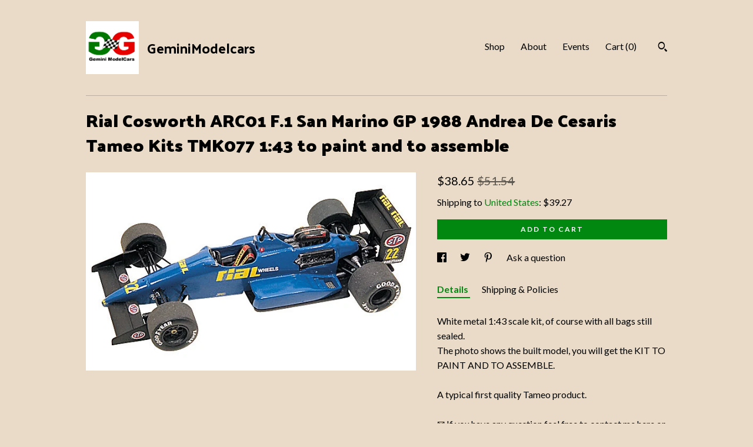

--- FILE ---
content_type: text/html; charset=UTF-8
request_url: https://www.geminimodelcars.com/listing/738518405/rial-cosworth-arc01-f1-san-marino-gp
body_size: 22366
content:
<!DOCTYPE html>
<html prefix="og: http://ogp.me/ns#" lang="en">
    <head>
        <meta name="viewport" content="width=device-width, initial-scale=1, user-scalable=yes"/><meta property="content-type" content="text/html; charset=UTF-8" />
    <meta property="X-UA-Compatible" content="IE=edge" /><link rel="icon" href="https://i.etsystatic.com/15472354/r/isla/5fffe5/27015825/isla_75x75.27015825_hd4lsxjd.jpg" type="image/x-icon" /><meta name="description" content="White metal 1:43 scale kit, of course with all bags still sealed. The photo shows the built model, you will get the KIT TO PAINT AND TO ASSEMBLE. A typical first quality Tameo product.    ✉️ If you have any question feel free to contact me here or to the following address :geminimodelcars @ gma" />

<meta property="og:url" content="https://www.geminimodelcars.com//listing/738518405/rial-cosworth-arc01-f1-san-marino-gp" />
<meta property="og:type" content="product" />
<meta property="og:title" content="Rial Cosworth ARC01 F.1 San Marino GP 1988 Andrea De Cesaris Tameo Kits TMK077 1:43 to paint and to assemble" />
<meta property="og:description" content="White metal 1:43 scale kit, of course with all bags still sealed. The photo shows the built model, you will get the KIT TO PAINT AND TO ASSEMBLE. A typical first quality Tameo product.    ✉️ If you have any question feel free to contact me here or to the following address :geminimodelcars @ gma" />
<meta property="og:image" content="https://i.etsystatic.com/15472354/r/il/33b0bb/2064727311/il_fullxfull.2064727311_layl.jpg" />
<meta property="og:site_name" content="GeminiModelcars" />

<meta name="twitter:card" content="summary_large_image" />
<meta name="twitter:title" content="Rial Cosworth ARC01 F.1 San Marino GP 1988 Andrea De Cesaris Tameo Kits TMK077 1:43 to paint and to assemble" />
<meta name="twitter:description" content="White metal 1:43 scale kit, of course with all bags still sealed. The photo shows the built model, you will get the KIT TO PAINT AND TO ASSEMBLE. A typical first quality Tameo product.    ✉️ If you have any question feel free to contact me here or to the following address :geminimodelcars @ gma" />
<meta name="twitter:image" content="https://i.etsystatic.com/15472354/r/il/33b0bb/2064727311/il_fullxfull.2064727311_layl.jpg" /><link rel="canonical" href="https://www.geminimodelcars.com/listing/738518405/rial-cosworth-arc01-f1-san-marino-gp" /><script nonce="FGEx5ogS0oPrPrI7Ich3GPsz">
    !function(e){var r=e.__etsy_logging={};r.errorQueue=[],e.onerror=function(e,o,t,n,s){r.errorQueue.push([e,o,t,n,s])},r.firedEvents=[];r.perf={e:[],t:!1,MARK_MEASURE_PREFIX:"_etsy_mark_measure_",prefixMarkMeasure:function(e){return"_etsy_mark_measure_"+e}},e.PerformanceObserver&&(r.perf.o=new PerformanceObserver((function(e){r.perf.e=r.perf.e.concat(e.getEntries())})),r.perf.o.observe({entryTypes:["element","navigation","longtask","paint","mark","measure","resource","layout-shift"]}));var o=[];r.eventpipe={q:o,logEvent:function(e){o.push(e)},logEventImmediately:function(e){o.push(e)}};var t=!(Object.assign&&Object.values&&Object.fromEntries&&e.Promise&&Promise.prototype.finally&&e.NodeList&&NodeList.prototype.forEach),n=!!e.CefSharp||!!e.__pw_resume,s=!e.PerformanceObserver||!PerformanceObserver.supportedEntryTypes||0===PerformanceObserver.supportedEntryTypes.length,a=!e.navigator||!e.navigator.sendBeacon,p=t||n,u=[];t&&u.push("fp"),s&&u.push("fo"),a&&u.push("fb"),n&&u.push("fg"),r.bots={isBot:p,botCheck:u}}(window);
</script>
        <title>Rial Cosworth ARC01 F.1 San Marino GP 1988 Andrea De Cesaris Tameo Kits TMK077 1:43 to paint and to assemble</title>
    <link rel="stylesheet" href="https://www.etsy.com/ac/sasquatch/css/custom-shops/themes/swatch/main.2ee84c9600b38b.css" type="text/css" />
        <style id="font-style-override">
    @import url(https://fonts.googleapis.com/css?family=Palanquin+Dark:400,700|Lato:400,700);

    body, .btn, button {
        font-family: 'Lato';
    }

    h1, .h1, h2, .h2, h3, .h3, h4,
    .h4, h5, .h5, h6, .h6 {
        font-family: 'Palanquin Dark';
        font-weight: 700;
    }

    strong, .strong {
        font-weight: 700;
    }

    .primary-font {
        font-family: 'Palanquin Dark';
    }

    .secondary-font {
        font-family: 'Lato';
    }

</style>
        <style id="theme-style-overrides"> .compact-header .nav-toggle .patty, .compact-header .nav-toggle:before, .compact-header .nav-toggle:after {  background: #000000; } .compact-header .nav-wrapper, .compact-header nav {  background: #E9DBC7; } body, .header .site-search .search {  background: #E9DBC7; } .header .site-search .search::after {  border-bottom-color: #E9DBC7; } body, a, .cart-trigger, .search-trigger, .image-carousel.numbered-indicators .gallery-controls .bullet-item, .numbered-indicators button, .reviews .anchor-destination {  color: #000000; } .custom-select, .custom-select.focus, .numbered-indicators .slick-active button {  border-color: #000000; } strong, .logo-wrap a.strong, .nav-item-selected, .nav-selected a, .listing-tabs .tab-selected, .shop-sections .shop-section-links .selected, .image-carousel.numbered-indicators .gallery-controls .bullet-item.selected, .eu-dispute-content a {  color: #008810; } .listings-grouped-by-section .btn:before {  color: #ffffff; } .btn {  background: #008810;  border-color: #008810;  color: #ffffff; } .btn:hover {  background: #008810; } .about-page h1, .section-browse .divider, .listing-page .listing-title, .listings-grouped-by-section h2 {  border-color: #000000; } .listing-tabs .tab-triggers .tab-selected {  border-color: #008810; } .dot-indicators .slick-active button {  background: #008810;  border-color: #008810; } .dot-indicators button {  background: #000000; } .page-link.selected {  color: #008810; } .listing-description a, .tab-content a, .shipping-locale a, .cart .cart-shipping-total a:hover {  color: #008810; } .post-divider {  background: #008810; } .post-date > * {  background: #E9DBC7; } .post-tags .post-tag {  background: #008810;  color: #ffffff; } .pattern-blog.post-page .related-links a, .btn-link {  background: #E9DBC7;  color: #000000; } .tab-content .eu-dispute-trigger-link {  color: #008810; } .announcement {  background: #008810;  color: #ffffff; } .module-event-item {  border-color: #008810; }</style>
        
    </head>
    <body class="cart-overlay" data-nnc="3:1769156800:8OW02LsqsSrBld0ZRfF0hgHWgi9m:86b787f8e0239281e23fcf3d9095940f95f89c39fe2cf784d2185ff0563da2dd" itemscope itemtype="http://schema.org/LocalBusiness">
        
        <div class="content-wrapper">

    <header>
    <div class="full-header header left-brand-right-nav
    title-and-icon
    
    
            
            has-icon
        
    ">
        <div class=" col-group">
            <div class="col-xs-6 primary-font">
                        <a class="branding" href="/">
                            <div class="region region-global" data-region="global">
    <div class="module pages-module module-shop-icon module-0 " data-module="shop-icon">
        <div class="module-inner" data-ui="module-inner">
            <img class="shop-icon" alt="" src="//i.etsystatic.com/15472354/r/isla/5fffe5/27015825/isla_75x75.27015825_hd4lsxjd.jpg" srcset="//i.etsystatic.com/15472354/r/isla/5fffe5/27015825/isla_fullxfull.27015825_hd4lsxjd.jpg 812w,//i.etsystatic.com/15472354/r/isla/5fffe5/27015825/isla_500x500.27015825_hd4lsxjd.jpg 500w,//i.etsystatic.com/15472354/r/isla/5fffe5/27015825/isla_360x360.27015825_hd4lsxjd.jpg 360w,//i.etsystatic.com/15472354/r/isla/5fffe5/27015825/isla_280x280.27015825_hd4lsxjd.jpg 280w,//i.etsystatic.com/15472354/r/isla/5fffe5/27015825/isla_180x180.27015825_hd4lsxjd.jpg 180w,//i.etsystatic.com/15472354/r/isla/5fffe5/27015825/isla_140x140.27015825_hd4lsxjd.jpg 140w,//i.etsystatic.com/15472354/r/isla/5fffe5/27015825/isla_75x75.27015825_hd4lsxjd.jpg 75w" />
        </div>
    </div>
</div>
                            <div class="region region-global" data-region="global">
    <div class="module pages-module module-shop-name module-391263544093 " data-module="shop-name">
        <div class="module-inner" data-ui="module-inner">
            <span class="module-shop-name-text shop-name" data-ui="text" itemprop="name">
    GeminiModelcars
</span>
        </div>
    </div>
</div>
                        </a>
            </div>

            <div class="col-xs-6">
                <ul class="nav">
                    
<li>
    <a href="/shop" >
        Shop
    </a>
</li>
                    
                    
<li>
    <a href="/about" >
        About
    </a>
</li>
                    
<li>
    <a href="/events" >
        Events
    </a>
</li>
                    

                    
                    <li class="nav-cart">                
                        <a href="#" data-module="cart-trigger" class="cart-trigger">
                            Cart (<span data-ui="cart-count">0</span>)
                        </a>
                    </li>
                    
                        <li>
                                <div data-module="search-trigger" class="site-search">
        <button class="ss-etsy ss-search search-trigger" data-ui="search-trigger" aria-label="Search"></button>
        <form data-ui="search-bar" class="search" action="/search">
            <input name="q" type="text" placeholder="Search..." aria-label="Search">
            <input class="btn" type="submit" value="Go">
        </form>
    </div>
                        </li>
                </ul>
            </div>
        </div>
    </div>
    
    <div data-module="hamburger-nav" class="compact-header title-and-icon
    
    
            
            has-icon
        
    ">
    <div class="nav-wrapper">
        <div class="col-group">
            <div class="col-xs-12">
                <button aria-label="toggle navigation" class="nav-toggle" data-ui="toggle">
                    <div class="patty"></div>
                </button>

                <div class="cart-trigger-wrapper">
                    <button data-module="cart-trigger" class="ss-etsy ss-cart cart-trigger" aria-label="Cart">
                        <span class="cart-count" data-ui="cart-count">0</span>
                    </button>
                </div>

                <div class="branding primary-font">
                    
                     <h2 class="h2 logo"> 
                                <a href="/">
            <div class="logo-image-and-title-container">
                <div class="logo-image-container">
                        <div class="region region-global" data-region="global">
    <div class="module pages-module module-shop-icon module-0 " data-module="shop-icon">
        <div class="module-inner" data-ui="module-inner">
            <img class="shop-icon" alt="" src="//i.etsystatic.com/15472354/r/isla/5fffe5/27015825/isla_75x75.27015825_hd4lsxjd.jpg" srcset="//i.etsystatic.com/15472354/r/isla/5fffe5/27015825/isla_fullxfull.27015825_hd4lsxjd.jpg 812w,//i.etsystatic.com/15472354/r/isla/5fffe5/27015825/isla_500x500.27015825_hd4lsxjd.jpg 500w,//i.etsystatic.com/15472354/r/isla/5fffe5/27015825/isla_360x360.27015825_hd4lsxjd.jpg 360w,//i.etsystatic.com/15472354/r/isla/5fffe5/27015825/isla_280x280.27015825_hd4lsxjd.jpg 280w,//i.etsystatic.com/15472354/r/isla/5fffe5/27015825/isla_180x180.27015825_hd4lsxjd.jpg 180w,//i.etsystatic.com/15472354/r/isla/5fffe5/27015825/isla_140x140.27015825_hd4lsxjd.jpg 140w,//i.etsystatic.com/15472354/r/isla/5fffe5/27015825/isla_75x75.27015825_hd4lsxjd.jpg 75w" />
        </div>
    </div>
</div>
                </div>
                    <div class="region region-global" data-region="global">
    <div class="module pages-module module-shop-name module-391263544093 " data-module="shop-name">
        <div class="module-inner" data-ui="module-inner">
            <span class="module-shop-name-text shop-name" data-ui="text" itemprop="name">
    GeminiModelcars
</span>
        </div>
    </div>
</div>
            </div>
        </a>


                     </h2> 
                    
                </div>
            </div>
        </div>
        <nav>
            <ul>
                    <li>
                        <form data-ui="search-bar" class="search" action="/search">
                            <div class="input-prepend-item">
                                <span class="ss-icon ss-search"></span>
                            </div>
                            <input name="q" type="search" aria-label="Search" placeholder="Search...">
                        </form>
                    </li>

                
<li>
    <a href="/shop" >
        Shop
    </a>
</li>
                
                
<li>
    <a href="/about" >
        About
    </a>
</li>
                
<li>
    <a href="/events" >
        Events
    </a>
</li>
                

                
                    
<li>
    <a href="/contact-us" >
        Contact Us
    </a>
</li>            </ul>
        </nav>
    </div>

    <div class="blocker" data-ui="toggle"></div>
</div>
</header>
    <div class="listing-page">
        <div class="listing-purchase-box" data-module="listing-purchase-box">
            <div class="col-group">
                <div class="col-xs-12">
                    <h1 class="listing-title">
    Rial Cosworth ARC01 F.1 San Marino GP 1988 Andrea De Cesaris Tameo Kits TMK077 1:43 to paint and to assemble
</h1>                </div>

                <div class="col-xs-12 col-md-7">

                            <div data-ui="single-image" class="single-image-container"">
        <div data-ui="slides" class="listing-carousel-slides">
            <div data-ui="slide" class="listing-image">
                <img data-ui="image" src="https://i.etsystatic.com/15472354/r/il/33b0bb/2064727311/il_fullxfull.2064727311_layl.jpg" class="zoom-image  clickable  single-image" />
            </div>
        </div>
    </div>
                </div>

                <div class="col-xs-12 col-md-5">
                    <p class="listing-price">
    <span>
                <span data-ui="price" class="price-with-discount">
                    <span data-ui="discounted-price"><span class='currency-symbol'>$</span><span class='currency-value'>38.65</span></span>
                    <span data-ui="base-price" class="line-through">$51.54</span>
                </span>

    </span>
</p>

    <img height="1" width="1" id="fb-view-content" data-title="Rial Cosworth ARC01 F.1 San Marino GP 1988 Andrea De Cesaris Tameo Kits TMK077 1:43 to paint and to assemble" style="display:none" src="https://www.facebook.com/tr?id=&amp;ev=ViewContent&amp;cd[currency]=USD&amp;cd[value]=51.54&amp;cd[content_name]=Rial Cosworth ARC01 F.1 San Marino GP 1988 Andrea De Cesaris Tameo Kits TMK077 1:43 to paint and to assemble"/>
                                                                <div class="shipping-locale" data-module="shipping-trigger">
        <div class="shipping-locale-details " data-ui="shipping-locale-details">
            <span>Shipping to </span>
            <a href="#" data-ui="shipping-country">United States</a>:
            <span data-ui="free-shipping" class="hidden">Free</span>
            <span data-ui="shipping-cost">$39.27</span>
        </div>

    </div>
                        <form data-ui="form">
    <div data-ui="variation-selects">
        
<input name="quantity" type="hidden" value="1" />

<input name="offeringId" type="hidden" value="3795595522" />
    </div>


    <div class="error-message hidden" data-ui="error-message" data-cart-error-msg="There was a cart error." data-multiple-errors-msg="Please select from the available options" data-generic-error="There was an error changing your options. Please try again in a few minutes." data-zero-inventory-error-msg="Sorry, this item has sold."></div>


    <input type="hidden" name="quantity" value="1" />

    <div class="actions">
        <button type="submit" class="btn btn-primary"
                              data-ui="submit-button">
            <span data-ui="loading-indicator" class="spinner spinner-submit">
                <span>Loading</span>
            </span>

            <span>
                Add to cart
            </span>
        </button>
    </div>

    <input name="listingId" type="hidden" value="738518405" />
</form>

                    
                        <div data-module="share" class="listing-share">
        <ul>
                <li>
                    <a href="#" aria-label="social media share for  facebook" data-url="//www.facebook.com/sharer.php?&u=https%3A%2F%2Fwww.geminimodelcars.com%2F%2Flisting%2F738518405%2Frial-cosworth-arc01-f1-san-marino-gp&t=Rial+Cosworth+ARC01+F.1+San+Marino+GP+1988+Andrea+De+Cesaris+Tameo+Kits+TMK077+1%3A43+to+paint+and+to+assemble" data-ui="share-link" data-popup-height="400" data-popup-width="600">
                        <span class="ss-icon ss-facebook" ></span>
                    </a>
                </li>
                <li>
                    <a href="#" aria-label="social media share for  twitter" data-url="//twitter.com/intent/tweet?status=Rial+Cosworth+ARC01+F.1+San+Marino+GP+1988+Andrea+De+Cesaris+Tameo+Kits+TMK077+1%3A43+to+paint+and+to+assemble+https%3A%2F%2Fwww.geminimodelcars.com%2F%2Flisting%2F738518405%2Frial-cosworth-arc01-f1-san-marino-gp" data-ui="share-link" data-popup-height="400" data-popup-width="600">
                        <span class="ss-icon ss-twitter" ></span>
                    </a>
                </li>
                <li>
                    <a href="#" aria-label="social media share for  pinterest" data-url="//www.pinterest.com/pin/create/button/?url=https%3A%2F%2Fwww.geminimodelcars.com%2F%2Flisting%2F738518405%2Frial-cosworth-arc01-f1-san-marino-gp&media=https%3A%2F%2Fi.etsystatic.com%2F15472354%2Fr%2Fil%2F33b0bb%2F2064727311%2Fil_fullxfull.2064727311_layl.jpg&description=Rial+Cosworth+ARC01+F.1+San+Marino+GP+1988+Andrea+De+Cesaris+Tameo+Kits+TMK077+1%3A43+to+paint+and+to+assemble" data-ui="share-link" data-popup-height="600" data-popup-width="800">
                        <span class="ss-icon ss-pinterest" ></span>
                    </a>
                </li>
                <li>
                    <a href="#" data-module="convo-trigger" data-convo-trigger-location="purchase-box" class="" >
    Ask a question
</a>
                </li>
        </ul>
    </div>
                        <div data-module="tabs" class="listing-tabs">
        <ul class="tab-triggers">
            <li>
                <a href="#" data-ui="tab-trigger" class="tab-selected">
                    Details
                </a>
            </li>
            <li>
                <a href="#" data-ui="tab-trigger">
                    Shipping &amp; Policies
                </a>
            </li>
        </ul>

        <div class="tab-contents">
            <div data-ui="tab-content" class="tab-content">
                    <div data-module="listing-description">
        <p>
            White metal 1:43 scale kit, of course with all bags still sealed. <br>The photo shows the built model, you will get the KIT TO PAINT AND TO ASSEMBLE. <br><br>A typical first quality Tameo product. <br>   <br>✉️ If you have any question feel free to contact me here or to the following address :<br>geminimodelcars @ gmail.com BUT PLEASE DO NOT ASK ME IF I HAVE DIFFERENT SCALES/SHAPES/VERSIONS OF ANY ITEM LISTED. I can&#39;t do custom parts or decals. All what is available is listed, so listings are always up to date. <br><br>Copyright © 2025-2026 Gemini-Modelcars<br><br>Buyers are responsible for taxes and fees that may apply in their own countries.
        </p>
    </div>
            </div>

            <div data-ui="tab-content" class="tab-content tab-content-hidden">
                    <div class="structured-policy-page">
    <div class="structured-policies">
                <div class="structured-policy-section">
            <h3>Shipping from France</h3>

<h4>Processing time</h4>
    <p>1-8 weeks</p>


    <h4>Customs and import taxes</h4>
    <p>Buyers are responsible for any customs and import taxes that may apply. I'm not responsible for delays due to customs.</p>
</div>
        <div class="structured-policy-section">
    <h3>Payment Options</h3>
    <div class="b pb-xs-2 secure-options no-subheader">
        <span class="ss-etsy secure-lock ss-lock pr-xs-1"></span>Secure options
    </div>
    <ul class="payment-types">
        <li class="dc-icon-list">
            <span class="dc-payment-icon pi-visa"></span>
        </li>
        <li class="dc-icon-list">
            <span class="dc-payment-icon pi-mastercard"></span>
        </li>
        <li class="dc-icon-list">
            <span class="dc-payment-icon pi-amex"></span>
        </li>
        <li class="dc-icon-list">
            <span class="dc-payment-icon pi-discover"></span>
        </li>
        <li class="dc-icon-list">
            <span class="dc-payment-icon pi-paypal"></span>
        </li>
        <li class="dc-icon-list">
            <span class="dc-payment-icon pi-apple-pay"></span>
        </li>
        <li class="dc-icon-list">
            <span class="dc-payment-icon pi-sofort"></span>
        </li>
        <li class="dc-icon-list">
            <span class="dc-payment-icon pi-ideal"></span>
        </li>
        <li class="dc-icon-list text-gray-lighter text-smaller">
            <span class="dc-payment-icon pi-giftcard mr-xs-1"></span> <span class="text-smaller">Accepts Etsy gift cards </span>
        </li>
</ul>
</div>        <div class="structured-policy-section">
    <h3>Returns & Exchanges</h3>


        <h4>I gladly accept returns and exchanges</h4>
        <p>Just contact me within: 14 days of delivery</p>

        <p>Ship items back to me within: 30 days of delivery</p>


    <h4>I don't accept cancellations</h4>
    <p>But please contact me if you have any problems with your order.</p>

            <h4>The following items can't be returned or exchanged</h4>
            <p>Because of the nature of these items, unless they arrive damaged or defective, I can't accept returns for:</p>
            <ul class="bullet-points">
                        <li>Custom or personalized orders</li>
                        <li>Perishable products (like food or flowers)</li>
                        <li>Digital downloads</li>
                        <li>Intimate items (for health/hygiene reasons)</li>
            </ul>

            <h4>Conditions of return</h4>
            <p>Buyers are responsible for return shipping costs. If the item is not returned in its original condition, the buyer is responsible for any loss in value.</p>

</div>
                    <div class="structured-policy-section structured-faqs">
        <h3>Frequently Asked Questions</h3>
                    <h4>General Mail Order Policy</h4>
                    <p>Every care is put in correctly checking and packing every single item. Should anything get wrong, buyer is requested to contact us within 14 days after delivery and we will find a way out (substitution, refund or credit). Faulty items must be sent back within 30 days after delivery date with a trackable system. <br />
If an item has arrived damaged or incomplete, it may be that we can rectify it for you without the need for a return, so please contact us first and we will advise. For example, if it is a kit with missing parts we will obtain these from the manufacturer ASAP on your behalf. Buyer pays shipping return costs. For unwanted items, original shipping costs are not refunded.</p>
    </div>
    </div>
</div>
            </div>
        </div>
    </div>
                                    </div>
            </div>
        </div>
    </div>
</div>

<footer data-module="footer">
        <div class="email-subscribe-wrapper">
    <form class="email-subscribe-input-group subscribe-form-group col-centered" data-module="mailchimp-subscribe-form">
        <div class="input-group-body">
            <input type="text" name="email" class="subscribe-input-body" placeholder="Sign up for email updates" />
        </div>
        <div class="input-group-btn">
            <input type="submit" value="Subscribe" class="subscribe-btn btn secondary-font" />
            <input type="hidden" name="shop_id" value="15472354" />
            <input type="hidden" name="list_id" value="c2c338d241" />
        </div>
        <div class="subscribe-notifications">
            <div class="error-label hidden">Please enter a valid email address</div>
            <div name="email-subscription-success" class="header success-text">Thanks for signing up!</div>
            <div name="email-subscription-fail" class="header failure-text">Hmm. We can't subscribe you right now. Please try again later.</div>
        </div>
    </form>
</div>

    <div class="content-wrapper">
        <div class="footer-border"></div>
        <div class="col-group">
            <div class="col-xs-12 col-md-4">
                <div class="footer-section">
                    <h3 class="heading">
                        Navigate
                    </h3>
                    <nav>
                        <ul>
                            
<li>
    <a href="/shop" >
        Shop
    </a>
</li>
                            
                            
<li>
    <a href="/about" >
        About
    </a>
</li>
                            
<li>
    <a href="/events" >
        Events
    </a>
</li>
                            
                            
<li>
    <a href="/policy" >
        Shipping and Policies
    </a>
</li>
                            
<li>
    <a href="/contact-us" >
        Contact Us
    </a>
</li>

                        </ul>
                    </nav>
                </div>
            </div>

            <div class="col-xs-12 col-md-4">
                <div class="footer-section">
                        &nbsp;
                </div>
            </div>

            <div class="col-xs-12 col-md-4">
                <div class="footer-section footer-fine-print">
                    <h3 class="heading">
                        Fine Print
                    </h3>
                    <ul>
                        <li>
                            All rights reserved
                        </li>
                        <li class="break-long">
                            &copy; 2026 GeminiModelcars
                        </li>
                        <li class="footer-powered">
                            <a href="https://www.etsy.com/pattern?ref=geminimodelcars-pwrdby" target="_blank" data-no-preview-hijack>
    Powered by Etsy
</a>
                        </li>
                    </ul>
                </div>
            </div>
        </div>
    </div>
</footer>

    <div data-module="cart" class="cart" role="dialog">
        <div class="store-cart-container" data-ui="cart-box" tabindex="0">
            <div class="store-cart-box">
                <div class="cart-header">
                        <span class="item-count">0 items in your cart</span>
                    <button class="close-cart" data-ui="close-cart" aria-label="Close">Close</button>
                    <button class="close-cart-x-button" data-ui="close-cart" aria-label="Close"> <span class="close-cart-x-icon"></span> </button>
                </div>

                <div class="cart-content clearfix" data-ui="cart-content">
                        <div class="cart-empty">
                            <h3>Keep shopping! :)</h3>
                        </div>
                </div>

            </div>
        </div>
    </div>
 <div class="impressum-form-container">
    <div class="impressum impressum-form" data-ui="impressum">
        <div class="inner-container">
            <div class="impressum-header">
                <h3>Legal imprint</h3>
                <div class="impressum-content" data-ui="impressum-content"></div>
            </div>
             <div class="impressum-close-btn form-button-container">
                <button class="btn" data-ui="impressum-close-btn">
                    <span class="btn-text">Close</span>
                </button>
            </div>
        </div>
    </div>
</div>
    <div data-ui="zoom" data-module="zoom" class="zoom-listing-carousel dot-indicators">
        <div data-ui="zoom-flag" class="zoom-flag"></div>
        <div class="zoom-share">
            <div data-module="share">
                <span class="share-text"> Share </span>
                    <a class="ss-icon" aria-label="social media share for  facebook" data-url="//www.facebook.com/sharer.php?&u=https%3A%2F%2Fwww.geminimodelcars.com%2F%2Flisting%2F738518405%2Frial-cosworth-arc01-f1-san-marino-gp&t=Rial+Cosworth+ARC01+F.1+San+Marino+GP+1988+Andrea+De+Cesaris+Tameo+Kits+TMK077+1%3A43+to+paint+and+to+assemble" target="_blank" data-ui="share-link" data-popup-height="400" data-popup-width="600">
                        <span class="ss-icon ss-facebook"></span>
                    </a>
                    <a class="ss-icon" aria-label="social media share for  twitter" data-url="//twitter.com/intent/tweet?status=Rial+Cosworth+ARC01+F.1+San+Marino+GP+1988+Andrea+De+Cesaris+Tameo+Kits+TMK077+1%3A43+to+paint+and+to+assemble+https%3A%2F%2Fwww.geminimodelcars.com%2F%2Flisting%2F738518405%2Frial-cosworth-arc01-f1-san-marino-gp" target="_blank" data-ui="share-link" data-popup-height="400" data-popup-width="600">
                        <span class="ss-icon ss-twitter"></span>
                    </a>
                    <a class="ss-icon" aria-label="social media share for  pinterest" data-url="//www.pinterest.com/pin/create/button/?url=https%3A%2F%2Fwww.geminimodelcars.com%2F%2Flisting%2F738518405%2Frial-cosworth-arc01-f1-san-marino-gp&media=https%3A%2F%2Fi.etsystatic.com%2F15472354%2Fr%2Fil%2F33b0bb%2F2064727311%2Fil_fullxfull.2064727311_layl.jpg&description=Rial+Cosworth+ARC01+F.1+San+Marino+GP+1988+Andrea+De+Cesaris+Tameo+Kits+TMK077+1%3A43+to+paint+and+to+assemble" target="_blank" data-ui="share-link" data-popup-height="600" data-popup-width="800">
                        <span class="ss-icon ss-pinterest"></span>
                    </a>
            </div>
        </div>
        <div data-ui="slides" class="listing-carousel-slides"></div>

        <div data-ui="prev-arrow" class="prev-arrow-radius click-radius">
            <button href="#" aria-label="show previous listing image" class="ss-icon ss-navigateleft prev arrow zoom-icon"></button>
        </div>
        <div data-ui="next-arrow" class="next-arrow-radius click-radius">
            <button href="#" aria-label="show next listing image" class="ss-icon ss-navigateright next arrow zoom-icon"></button>
        </div>
        <span data-ui="carousel-dots" class="dots"></span>
    </div>

<div class="shipping-form-container hidden" data-ui="shipping-modal">
    <div class="shipping-form-overlay" data-ui="shipping-form-overlay"></div>
    <div class="shipping-form">
        <div class="shipping-form-header">
            <span class="shipping-form-title">Get Shipping Cost</span>
            <button class="shipping-form-close" data-ui="close-shipping-form">Close</button>
        </div>
        <form data-ui="shipping-calculator-form">
    <div class="shipping-form-content">
        <div class="error hidden" data-ui="shipping-problem" >
            <p>There was a problem calculating your shipping. Please try again.</p>
        </div>
        <div class="custom-select shipping-calculator-custom-select" data-ui="custom-select">
            <div class="custom-select-label">Choose Country</div>
            <div class="caret"></div>
            <select aria-label=Choose Country name="country_id" data-ui="shipping-country">
                <option disabled selected>Choose Country</option>
                <option disabled>----------</option>
                    <option value="AU">Australia</option>
                    <option value="CA">Canada</option>
                    <option value="FR">France</option>
                    <option value="DE">Germany</option>
                    <option value="GR">Greece</option>
                    <option value="IE">Ireland</option>
                    <option value="IT">Italy</option>
                    <option value="JP">Japan</option>
                    <option value="NZ">New Zealand</option>
                    <option value="PL">Poland</option>
                    <option value="PT">Portugal</option>
                    <option value="ES">Spain</option>
                    <option value="NL">The Netherlands</option>
                    <option value="GB">United Kingdom</option>
                    <option value="US"selected>United States</option>
                    <option  disabled>----------</option>
                    <option value="AL">Albania</option>
                    <option value="AD">Andorra</option>
                    <option value="AU">Australia</option>
                    <option value="AT">Austria</option>
                    <option value="AZ">Azerbaijan</option>
                    <option value="BE">Belgium</option>
                    <option value="BA">Bosnia and Herzegovina</option>
                    <option value="BG">Bulgaria</option>
                    <option value="CA">Canada</option>
                    <option value="HR">Croatia</option>
                    <option value="CY">Cyprus</option>
                    <option value="CZ">Czech Republic</option>
                    <option value="DK">Denmark</option>
                    <option value="EE">Estonia</option>
                    <option value="FI">Finland</option>
                    <option value="FR">France</option>
                    <option value="DE">Germany</option>
                    <option value="GI">Gibraltar</option>
                    <option value="GR">Greece</option>
                    <option value="VA">Holy See (Vatican City State)</option>
                    <option value="HK">Hong Kong</option>
                    <option value="HU">Hungary</option>
                    <option value="IS">Iceland</option>
                    <option value="IE">Ireland</option>
                    <option value="IT">Italy</option>
                    <option value="JP">Japan</option>
                    <option value="KV">Kosovo</option>
                    <option value="LV">Latvia</option>
                    <option value="LI">Liechtenstein</option>
                    <option value="LT">Lithuania</option>
                    <option value="LU">Luxembourg</option>
                    <option value="MK">Macedonia</option>
                    <option value="MT">Malta</option>
                    <option value="MD">Moldova</option>
                    <option value="MC">Monaco</option>
                    <option value="ME">Montenegro</option>
                    <option value="NZ">New Zealand</option>
                    <option value="NO">Norway</option>
                    <option value="PL">Poland</option>
                    <option value="PT">Portugal</option>
                    <option value="RO">Romania</option>
                    <option value="SM">San Marino</option>
                    <option value="RS">Serbia</option>
                    <option value="SK">Slovakia</option>
                    <option value="SI">Slovenia</option>
                    <option value="ES">Spain</option>
                    <option value="SE">Sweden</option>
                    <option value="CH">Switzerland</option>
                    <option value="NL">The Netherlands</option>
                    <option value="TR">Türkiye</option>
                    <option value="UA">Ukraine</option>
                    <option value="GB">United Kingdom</option>
                    <option value="US">United States</option>
            </select>
        </div>
        <div class="postal-code-container hidden" data-ui="shipping-postal-code-container">
            <label>Zip or Postal Code</label>
            <div class="error hidden" data-ui="postal-code-error" >
                <p>Please Enter a Valid Zip or Postal Code</p>
            </div>
            <input name="postal_code" class="postal-code-input" type="text" data-ui="shipping-postal-code" />
        </div>
            <input name="listing_id" type="hidden" value="738518405" data-ui="listing-id"/>
    </div>
    <div class="shipping-form-footer">
        <div class="shipping-form-button-container">
            <button class="btn btn-primary" data-ui="submit-button">
                <span class="btn-text">Update</span>
            </button>
        </div>
    </div>
</form>
    </div>
</div>
        
        <script nonce="FGEx5ogS0oPrPrI7Ich3GPsz">
    window.Etsy = window.Etsy || {};
    window.Etsy.Context = {"page_guid":"101723a04a81.0c41e11eb24839a0e32c.00","clientlogger":{"is_enabled":true,"endpoint":"\/clientlog","logs_per_page":6,"id":"EuG4HAP8L2c2GBNkMCcXvt3dPHce","digest":"4e0b45038436821dce37a1e9c5d06db663e614e2","enabled_features":["info","warn","error","basic","uncaught"]}};
</script>

<script nonce="FGEx5ogS0oPrPrI7Ich3GPsz">
    __webpack_public_path__ = "https://www.etsy.com/ac/evergreenVendor/js/en-US/"
</script>
    <script src="https://www.etsy.com/ac/evergreenVendor/js/en-US/vendor_bundle.1e397356b19ae5cf6c49.js" nonce="FGEx5ogS0oPrPrI7Ich3GPsz" defer></script>
    <script src="https://www.etsy.com/paula/v3/polyfill.min.js?etsy-v=v5&flags=gated&features=AbortController%2CDOMTokenList.prototype.@@iterator%2CDOMTokenList.prototype.forEach%2CIntersectionObserver%2CIntersectionObserverEntry%2CNodeList.prototype.@@iterator%2CNodeList.prototype.forEach%2CObject.preventExtensions%2CString.prototype.anchor%2CString.raw%2Cdefault%2Ces2015%2Ces2016%2Ces2017%2Ces2018%2Ces2019%2Ces2020%2Ces2021%2Ces2022%2Cfetch%2CgetComputedStyle%2CmatchMedia%2Cperformance.now" nonce="FGEx5ogS0oPrPrI7Ich3GPsz" defer></script>
    <script src="https://www.etsy.com/ac/evergreenVendor/js/en-US/custom-shops/themes/swatch/main.b1606742c9125237f9a1.js" nonce="FGEx5ogS0oPrPrI7Ich3GPsz" defer></script>
        <script type='text/javascript' nonce='FGEx5ogS0oPrPrI7Ich3GPsz'>
    window.__etsy_logging=window.__etsy_logging||{perf:{}};window.__etsy_logging.url="\/\/www.etsy.com\/bcn\/beacon";window.__etsy_logging.defaults={"ab":{"xplat.runtime_config_service.ramp":["on","x","b4354c"],"custom_shops.buyer.SSL_base_redirect":["on","x","6b51d2"],"custom_shops.domains.multiple_connected_support":["on","x","ffc63f"],"osx.swedish_language":["ineligible","e","d8527a"],"custom_shops.ssl_enabled":["on","x","74c2fc"],"custom_shops.language_translation_control":["on","x","211770"],"custom_shops.sellers.dashboard.pages":["on","x","12e2b2"],"iat.mt.de":["ineligible","e","6fe2bd"],"iat.mt.fr":["ineligible","e","781db2"],"made_for_cats.persotools.personalization_charging_cart":["off","x","74ea89"],"checkout.price_decreased_in_cart_message":["on","x","9e7469"],"checkout\/covid_shipping_restrictions":["ineligible","e","153e2d"],"checkout.memoize_purchase_state_verifier_error":["on","x","164c8f"],"checkout.use_memoized_purchase_state_data_to_verify_listing_restoration":["on","x","7aef85"],"checkout.split_shop_and_listing_cart_purchase_state_verification":["off","x","3cc63a"],"fulfillment_platform.country_to_country_multi_edd.web":["on","x","545db4"],"fulfillment_platform.country_to_country_multi_edd.boe":["ineligible","e","4b02c5"],"fulfillment_platform.usps_pm_faster_ga_experiment.web":["on","x","498eec"],"fulfillment_platform.usps_pm_faster_ga_experiment.mobile":["ineligible","e","20f21b"],"fulfillment_ml.ml_predicted_acceptance_scan.uk.operational":["on","x","74db8e"],"fulfillment_ml.ml_predicted_acceptance_scan.uk.experiment_web":["prod","x","9a5255"],"fulfillment_ml.ml_predicted_acceptance_scan.uk.experiment_mobile":["ineligible","e","865516"],"fulfillment_ml.ml_predicted_acceptance_scan.germany.operational":["off","x","4528ab"],"fulfillment_ml.ml_predicted_acceptance_scan.germany.experiment_web":["off","x","cac266"],"fulfillment_ml.ml_predicted_acceptance_scan.germany.experiment_mobile":["ineligible","e","9a29ab"],"fulfillment_platform.edd_cart_caching.web":["edd_and_arizona_cache","x","e313fc"],"fulfillment_platform.edd_cart_caching.mobile":["ineligible","e","ffb947"],"fulfillment_platform.consolidated_country_to_country_ml_times.experiment_web":["prod","x","2eac66"],"fulfillment_platform.consolidated_country_to_country_ml_times.experiment_mobile":["ineligible","e","81b585"],"custom_shops.sellers.pattern_only_listings":["on","x","c9aef0"],"android_image_filename_hack":["ineligible","e","9c9013"],"structured_data_attributes_order_dependent":["on","x","691833"],"disambiguate_usd_outside_usa":["ineligible","e","c8897d"],"builda_scss":["sasquatch","x","96bd82"],"web_components.mustache_filter_request":["on","x","fa4665"],"custom_shops.custom_pages.events":["on","x","6d3e42"],"custom_shops.custom_pages.gallery":["on","x","8fddb4"],"custom_shops.ad_track":["on","x","9a8e38"],"convos.guest_convos.guest_shardifier":["on","x","d9e244"],"custom_shops.sellers.search":["on","x","7a9a12"],"custom_shops.sellers.dashboard.module_featured":["on","x","9b0feb"],"custom_shops.sellers.secondary_font":["on","x","aa2c58"],"polyfills":["on","x","db574b"],"polyfill_experiment_4":["no_filtering","x","0e8409"]},"user_id":null,"page_guid":"101723a04a81.0c41e11eb24839a0e32c.00","page_guid_source":"guid-source-generated","version":1,"request_uuid":"EuG4HAP8L2c2GBNkMCcXvt3dPHce","cdn-provider":"","header_fingerprint":"ua","header_signature":"5ea1461e449bce1cee11af152f6b3da8","ip_org":"Amazon.com","ref":"","loc":"http:\/\/www.geminimodelcars.com\/listing\/738518405\/rial-cosworth-arc01-f1-san-marino-gp","locale_currency_code":"USD","pref_language":"en-US","region":"US","detected_currency_code":"USD","detected_language":"en-US","detected_region":"US","isWhiteListedMobileDevice":false,"isMobileRequestIgnoreCookie":false,"isMobileRequest":false,"isMobileDevice":false,"isMobileSupported":false,"isTabletSupported":false,"isTouch":false,"isEtsyApp":false,"isPreviewRequest":false,"isChromeInstantRequest":false,"isMozPrefetchRequest":false,"isTestAccount":false,"isSupportLogin":false,"isInternal":false,"isInWebView":false,"botCheck":["da","dc","ua"],"isBot":true,"isSyntheticTest":false,"event_source":"customshops","browser_id":"9bs7Eiuio_BB8LbJ1Z8GFDXUaVpD","gdpr_tp":3,"gdpr_p":3,"transcend_strategy_consent_loaded_status":"FetchMiss","transcend_strategy_initial_fetch_time_ms":null,"transcend_strategy_consent_reconciled_time_ms":null,"legacy_p":3,"legacy_tp":3,"cmp_tp":false,"cmp_p":false,"device_identifier":{"source":"new_uaid_cookie","value":"9bs7Eiuio_BB8LbJ1Z8GFDXUaVpD"},"page_time":255,"load_strategy":"page_navigation"};
    !function(e,t){var n=e.__etsy_logging,o=n.url,i=n.firedEvents,a=n.defaults,r=a.ab||{},s=n.bots.botCheck,c=n.bots.isBot;n.mergeObject=function(e){for(var t=1;t<arguments.length;t++){var n=arguments[t];for(var o in n)Object.prototype.hasOwnProperty.call(n,o)&&(e[o]=n[o])}return e};!a.ref&&(a.ref=t.referrer),!a.loc&&(a.loc=e.location.href),!a.webkit_page_visibility&&(a.webkit_page_visibility=t.webkitVisibilityState),!a.event_source&&(a.event_source="web"),a.event_logger="frontend",a.isIosApp&&!0===a.isIosApp?a.event_source="ios":a.isAndroidApp&&!0===a.isAndroidApp&&(a.event_source="android"),s.length>0&&(a.botCheck=a.botCheck||[],a.botCheck=a.botCheck.concat(s)),a.isBot=c,t.wasDiscarded&&(a.was_discarded=!0);var v=function(t){if(e.XMLHttpRequest){var n=new XMLHttpRequest;n.open("POST",o,!0),n.send(JSON.stringify(t))}};n.updateLoc=function(e){e!==a.loc&&(a.ref=a.loc,a.loc=e)},n.adminPublishEvent=function(n){"function"==typeof e.CustomEvent&&t.dispatchEvent(new CustomEvent("eventpipeEvent",{detail:n})),i.push(n)},n.preparePEPerfBeaconAbMismatchEventIfNecessary=function(){if(!0===n.shouldLogAbMismatch){var e=n.abVariantsForMismatchEvent;for(var t in r)if(Object.prototype.hasOwnProperty.call(r,t)){var o=r[t];if(void 0!==o){var i=o[0];if(void 0!==i){var a=e[t];void 0===a&&(a={});var s=a[i];void 0===s&&(s=[]),s.push({name:"default",selector:o[1],hash:o[2]}),a[i]=s,e[t]=a}}}n.abVariantsForMismatchEvent=e}},n.sendEvents=function(t,i){var s=a;if("perf"===i){var c={event_logger:i};n.asyncAb&&(n.preparePEPerfBeaconAbMismatchEventIfNecessary(),c.ab=n.mergeObject({},n.asyncAb,r)),s=n.mergeObject({},a,c)}var f={events:t,shared:s};e.navigator&&"function"==typeof e.navigator.sendBeacon?function(t){t.events.forEach((function(e){e.attempted_send_beacon=!0})),e.navigator.sendBeacon(o,JSON.stringify(t))||(t.events.forEach((function(e){e.send_beacon_failed=!0})),v(t))}(f):v(f),n.adminPublishEvent(f)}}(window,document);
</script>

<script type='text/javascript' nonce='FGEx5ogS0oPrPrI7Ich3GPsz'>window.__etsy_logging.eventpipe.primary_complement={"attributes":{"guid":"101723a050b9.fe5fbd9af530da409802.00","event_name":"default_primary_event_complementary","event_logger":"frontend","primary_complement":true}};!function(e){var t=e.__etsy_logging,i=t.eventpipe,n=i.primary_complement,o=t.defaults.page_guid,r=t.sendEvents,a=i.q,c=void 0,d=[],h=0,u="frontend",l="perf";function g(){var e,t,i=(h++).toString(16);return o.substr(0,o.length-2)+((t=2-(e=i).length)>0?new Array(t+1).join("0")+e:e)}function v(e){e.guid=g(),c&&(clearTimeout(c),c=void 0),d.push(e),c=setTimeout((function(){r(d,u),d=[]}),50)}!function(t){var i=document.documentElement;i&&(i.clientWidth&&(t.viewport_width=i.clientWidth),i.clientHeight&&(t.viewport_height=i.clientHeight));var n=e.screen;n&&(n.height&&(t.screen_height=n.height),n.width&&(t.screen_width=n.width)),e.devicePixelRatio&&(t.device_pixel_ratio=e.devicePixelRatio),e.orientation&&(t.orientation=e.orientation),e.matchMedia&&(t.dark_mode_enabled=e.matchMedia("(prefers-color-scheme: dark)").matches)}(n.attributes),v(n.attributes),i.logEvent=v,i.logEventImmediately=function(e){var t="perf"===e.event_name?l:u;e.guid=g(),r([e],t)},a.forEach((function(e){v(e)}))}(window);</script>
        <script nonce="FGEx5ogS0oPrPrI7Ich3GPsz">
    window.dataLayer = [
    {
        "tp_consent": "yes",
        "Language": "en-US",
        "Region": "US",
        "Currency": "USD",
        "UAID": "9bs7Eiuio_BB8LbJ1Z8GFDXUaVpD",
        "DetectedRegion": "US",
        "uuid": 1769156800,
        "request_start_time": 1769156799
    }
];
</script>
<noscript>
    <iframe src="//www.googletagmanager.com/ns.html?id=GTM-TG543P"
        height="0" width="0" style="display:none;visibility:hidden"></iframe>
</noscript>
<script nonce='FGEx5ogS0oPrPrI7Ich3GPsz'>
(function(w,d,s,l,i){w[l]=w[l]||[];w[l].push({'gtm.start':
new Date().getTime(),event:'gtm.js'});var f=d.getElementsByTagName(s)[0],
j=d.createElement(s),dl=l!='dataLayer'?'&l='+l:'';j.async=true;j.src=
'//www.googletagmanager.com/gtm.js?id='+i+dl;var n=d.querySelector('[nonce]');
n&&j.setAttribute('nonce',n.nonce||n.getAttribute('nonce'));f.parentNode.insertBefore(j,f);
})(window,document,'script','dataLayer','GTM-TG543P');

</script>
        <script nonce="FGEx5ogS0oPrPrI7Ich3GPsz">
            window.PatternContext = {};
            window.PatternContext.ContactFormData = {"messages":{"contact_valid_name":"Please enter a valid name","contact_valid_email":"Please enter a valid Email","contact_msg_placeholder":"Click here to enter a message","contact_thanks_short":"Thanks for getting in touch!","contact_thanks_long":"We will get back to you as soon as we can. Meanwhile, you can check your email for receipt of the message.","contact_confirm":"Please confirm your email.","contact_signature":"Your friend,","contact_continue":"Continue Browsing","contact_loading":"Loading","contact_submit":"Submit","contact_email_label":"Email","contact_name_label":"Name","contact_terms":"By clicking submit, you agree to Etsy\u2019s <a href=\"http:\/\/www.etsy.com\/legal\/terms\" target=\"_blank\">Terms of Use<\/a> and <a href=\"http:\/\/www.etsy.com\/legal\/privacy\" target=\"_blank\">Privacy Policy<\/a>.","modal_close":"Close","general_contact_us":"Contact us"},"shop_display_name":"GeminiModelcars","listing":{"listing_id":738518405,"shop_id":15472354,"user_id":117099859,"section_id":22179757,"title":"Rial Cosworth ARC01 F.1 San Marino GP 1988 Andrea De Cesaris Tameo Kits TMK077 1:43 to paint and to assemble","description":"White metal 1:43 scale kit, of course with all bags still sealed. <br>The photo shows the built model, you will get the KIT TO PAINT AND TO ASSEMBLE. <br><br>A typical first quality Tameo product. <br>   <br>\u2709\ufe0f If you have any question feel free to contact me here or to the following address :<br>geminimodelcars @ gmail.com BUT PLEASE DO NOT ASK ME IF I HAVE DIFFERENT SCALES\/SHAPES\/VERSIONS OF ANY ITEM LISTED. I can&#39;t do custom parts or decals. All what is available is listed, so listings are always up to date. <br><br>Copyright \u00a9 2025-2026 Gemini-Modelcars<br><br>Buyers are responsible for taxes and fees that may apply in their own countries.","quantity":1,"state":"active","url":{"full":"\/\/www.geminimodelcars.com\/listing\/738518405\/rial-cosworth-arc01-f1-san-marino-gp","relative":"\/listing\/738518405\/rial-cosworth-arc01-f1-san-marino-gp","is_current":true},"non_taxable":false,"featured_rank":-1,"is_available":true,"create_date":1766573406,"update_date":1766573406,"shop_subdomain_listing_url":"https:\/\/geminimodelcars.etsy.com\/listing\/738518405","price":"51.54","price_int":5154,"currency_code":"USD","currency_symbol":"$","is_featured":false,"is_retail":true,"is_pattern":true,"is_reserved":false,"is_reserved_listing":false,"is_private":false,"is_frozen":false,"is_fixed_cost":true,"is_sold_out":false,"is_deleted":false,"is_on_vacation":false,"is_active":true,"is_editable":true,"is_renewable":true,"is_copyable":true,"is_deletable":true,"favorites":1,"views":0,"alternate_translation_title":null,"alternate_translation_description":null,"category_name":"","category_tags":[],"shop_name":"GeminiModelcars","seller_avatar":"https:\/\/i.etsystatic.com\/iusa\/b7f373\/52170135\/iusa_75x75.52170135_ki08.jpg?version=0","section_name":"1:43 scale kits","tags":["1 43 scale model","decals","Formula 1","Tameo"],"materials":["decals","white metal parts","photoetching","turned parts"],"ships_from_country":"FR","images":["https:\/\/i.etsystatic.com\/15472354\/r\/il\/33b0bb\/2064727311\/il_fullxfull.2064727311_layl.jpg"],"image_keys":[{"image_type":"il","image_id":2064727311,"owner_id":15472354,"storage":236,"version":0,"secret":"layl","extension":"","full_width":"","full_height":"","color":"87919A","blur_hash":"L=Nwcxt6IUR*j[%Mayoe~pWBWWt6","hue":208,"saturation":12,"height":375,"width":625}],"is_digital":false,"is_customizable":false,"language_to_use":"en-US","display_language":"en-US","available_languages":["en-US"],"is_locked_for_bulk_edit":false,"has_variation_pricing":false,"money_price":{"amount":5154,"divisor":100,"currency_code":"USD","currency_formatted_short":"$51.54","currency_formatted_long":"$51.54 USD","currency_formatted_raw":"51.54"},"price_usd":5154,"payment_methods":["cc"],"when_made":"2010,2020","is_bestseller":false,"is_top_rated":false,"is_made_to_order":false,"taxonomy_node":{"id":562,"name":"Craft Supplies & Tools","children_ids":[6216,6217,6218,6219,6220,6221,6223,6224,6227,6229,6231,6232,6233,6234,6235,6236,6237,6241,6242,6245,6246,6348,6447,9124,9139,9205,9322],"path":"craft_supplies_and_tools","type":{"seller":true,"buyer":true},"children":[],"level":0,"parent":"","parent_id":null,"description":"Crochet patterns, knitting patterns, and endless yards of yarn to keep your hooks and needles in action","page_title":"Craft Supplies & Tools","nav_referent":null,"category_id":68887416,"full_path_taxonomy_ids":[562],"source_finder":"seller","attributeValueSets":[{"attribute":20,"possibleValues":[544,576,545,577,546,578,547,579,548,580,1221,549,581,550,582,551,583,743,2280,552,584,2281,553,554,586,555,587,556,588,557,589,558,590,559,591,560,592,529,561,593,530,562,594,531,563,595,1236,532,564,596,1237,533,565,597,1238,534,566,535,567,536,568,537,569,538,570,539,571,540,572,541,573,542,574,543,575],"selectedValues":[],"isRequired":true,"displayName":"Craft type","maximumValuesAllowed":5,"version":"a8c03b6","taxonomyNode":562,"userInputValidator":null},{"attribute":357,"possibleValues":[64,96,5216,128,5248,160,5280,192,5312,224,5344,256,2304,288,2400,4544,480,4704,4768,5121,65,97,5217,129,5249,161,5281,193,5313,225,4321,5345,257,2305,289,2401,4545,481,4673,4705,4769,5089,5122,1058,4130,66,98,5218,130,5250,162,5282,194,5314,226,5346,258,2306,290,2402,4546,4674,5090,5123,1059,4131,67,99,5219,131,5251,163,5283,195,5315,227,5347,259,2307,291,2403,4675,5091,1060,68,100,5220,132,5252,164,5284,196,5316,228,5348,260,4676,4740,5092,1061,69,101,5221,133,5253,165,5285,197,5317,229,5349,261,4677,4741,1062,70,102,5222,134,5254,166,5286,198,5318,230,5350,262,486,4678,4742,71,5223,135,5255,167,5287,199,5319,231,5351,487,2535,4679,4743,72,104,5224,136,5256,168,5288,5320,232,5352,264,488,2536,4744,4008,73,105,5225,137,5257,5289,201,5321,233,5353,265,2537,4649,4745,74,106,5226,138,5258,170,5290,202,5322,234,2282,5354,266,2378,2538,4650,4746,75,107,5227,139,5259,171,5291,203,5323,235,5355,267,2379,4651,4747,76,108,5228,140,5260,172,5292,204,5324,236,5356,268,2380,4652,4684,4748,77,109,5229,141,5261,173,5293,205,5325,237,5357,269,2381,2541,4653,4685,4749,78,110,5230,142,5262,174,5294,206,5326,238,5358,270,4654,4686,4750,79,5199,111,5231,143,5263,175,5295,239,5359,271,4655,4687,4751,4783,80,5200,112,5232,144,5264,176,5296,208,5328,240,5360,272,4656,4688,4752,81,5201,113,5233,145,5265,177,5297,209,5329,241,5361,273,4689,4753,4785,82,5202,114,5234,146,5266,178,5298,210,5330,242,5362,274,4658,4690,4754,51,83,5203,115,5235,147,5267,179,5299,211,5331,243,5363,275,3603,4659,4691,4755,52,84,5204,116,5236,148,5268,180,5300,212,5332,244,5364,276,4660,4692,4756,53,4149,85,5205,117,5237,149,5269,181,5301,213,5333,245,5365,277,4661,4693,4757,54,86,5206,118,5238,150,5270,182,5302,214,5334,246,5366,278,4662,4694,3702,4758,55,87,5207,119,5239,151,5271,183,5303,215,5335,247,279,4535,4663,4695,4759,56,88,5208,120,5240,152,5272,184,5304,5336,248,5368,280,312,4536,4664,4696,4760,57,89,5209,121,5241,153,5273,185,5305,217,5337,249,5369,281,4537,4665,4697,4761,5113,58,90,5210,122,5242,154,5274,186,5306,218,5338,250,5370,282,4538,4666,4698,4762,59,91,5211,123,5243,155,5275,187,5307,219,5339,251,5371,283,4507,4539,4667,4699,4763,60,92,5212,124,5244,156,5276,188,5308,220,5340,252,5372,284,4508,4540,4668,4700,4764,61,93,125,5245,157,5277,189,5309,221,5341,253,5373,285,3453,4541,4669,4701,4765,62,94,5214,126,158,5278,190,5310,222,5342,254,5374,286,4542,4670,4702,4766,63,95,5215,127,5247,159,5279,191,5311,223,5343,255,2303,5375,4543,479,4671,4703,4767],"selectedValues":[],"isRequired":false,"displayName":"Materials","maximumValuesAllowed":5,"version":"a8c03b6","taxonomyNode":562,"userInputValidator":null},{"attribute":2,"possibleValues":[],"selectedValues":[],"isRequired":false,"displayName":"Primary color","maximumValuesAllowed":5,"version":"a8c03b6","taxonomyNode":562,"userInputValidator":null},{"attribute":271,"possibleValues":[],"selectedValues":[],"isRequired":false,"displayName":"Secondary color","maximumValuesAllowed":5,"version":"a8c03b6","taxonomyNode":562,"userInputValidator":null},{"attribute":3,"possibleValues":[32,12,13,14,15,16,17,18,50,19,20,21,2773,22,2774,23,24,25,26,27,28,29,30,31],"selectedValues":[],"isRequired":false,"displayName":"Occasion","maximumValuesAllowed":5,"version":"a8c03b6","taxonomyNode":562,"userInputValidator":null},{"attribute":4,"possibleValues":[33,34,35,36,37,38,39,40,41,42,43,44,45,46,47,48,49],"selectedValues":[],"isRequired":false,"displayName":"Holiday","maximumValuesAllowed":5,"version":"a8c03b6","taxonomyNode":562,"userInputValidator":null}],"filters":{"buyer":[{"attribute":20,"values":[{"id":529,"name":"3D printing","version":"a8c03b6","scale":null,"eqTo":[],"value":"3D printing"},{"id":530,"name":"Baking","version":"a8c03b6","scale":null,"eqTo":[],"value":"Baking"},{"id":531,"name":"Basket weaving","version":"a8c03b6","scale":null,"eqTo":[],"value":"Basket weaving"},{"id":532,"name":"Dyeing & batik","version":"a8c03b6","scale":null,"eqTo":[],"value":"Dyeing & batik"},{"id":533,"name":"Bookbinding","version":"a8c03b6","scale":null,"eqTo":[],"value":"Bookbinding"},{"id":534,"name":"Calligraphy","version":"a8c03b6","scale":null,"eqTo":[],"value":"Calligraphy"},{"id":535,"name":"Candle making","version":"a8c03b6","scale":null,"eqTo":[],"value":"Candle making"},{"id":536,"name":"Candy making","version":"a8c03b6","scale":null,"eqTo":[],"value":"Candy making"},{"id":537,"name":"Canning & preserving","version":"a8c03b6","scale":null,"eqTo":[],"value":"Canning & preserving"},{"id":538,"name":"Card making & stationery","version":"a8c03b6","scale":null,"eqTo":[],"value":"Card making & stationery"},{"id":539,"name":"Carving & whittling","version":"a8c03b6","scale":null,"eqTo":[],"value":"Carving & whittling"},{"id":540,"name":"Ceramics & pottery","version":"a8c03b6","scale":null,"eqTo":[],"value":"Ceramics & pottery"},{"id":541,"name":"Collage","version":"a8c03b6","scale":null,"eqTo":[],"value":"Collage"},{"id":542,"name":"Crewel","version":"a8c03b6","scale":null,"eqTo":[],"value":"Crewel"},{"id":543,"name":"Crochet","version":"a8c03b6","scale":null,"eqTo":[],"value":"Crochet"},{"id":544,"name":"Cross stitch","version":"a8c03b6","scale":null,"eqTo":[],"value":"Cross stitch"},{"id":545,"name":"Dairy & kombucha","version":"a8c03b6","scale":null,"eqTo":[],"value":"Dairy & kombucha"},{"id":546,"name":"Dollhouses & miniatures","version":"a8c03b6","scale":null,"eqTo":[],"value":"Dollhouses & miniatures"},{"id":547,"name":"Doll making","version":"a8c03b6","scale":null,"eqTo":[],"value":"Doll making"},{"id":548,"name":"Drawing & drafting","version":"a8c03b6","scale":null,"eqTo":[],"value":"Drawing & drafting"},{"id":549,"name":"Electronics & circuitry","version":"a8c03b6","scale":null,"eqTo":[],"value":"Electronics & circuitry"},{"id":550,"name":"Embroidery","version":"a8c03b6","scale":null,"eqTo":[],"value":"Embroidery"},{"id":551,"name":"Enameling","version":"a8c03b6","scale":null,"eqTo":[],"value":"Enameling"},{"id":552,"name":"Makeup & face painting","version":"a8c03b6","scale":null,"eqTo":[],"value":"Makeup & face painting"},{"id":553,"name":"Felting","version":"a8c03b6","scale":null,"eqTo":[],"value":"Felting"},{"id":554,"name":"Brewing","version":"a8c03b6","scale":null,"eqTo":[],"value":"Brewing"},{"id":555,"name":"Floral arranging","version":"a8c03b6","scale":null,"eqTo":[],"value":"Floral arranging"},{"id":556,"name":"Framing","version":"a8c03b6","scale":null,"eqTo":[],"value":"Framing"},{"id":557,"name":"Glass blowing","version":"a8c03b6","scale":null,"eqTo":[],"value":"Glass blowing"},{"id":558,"name":"Glass fusing","version":"a8c03b6","scale":null,"eqTo":[],"value":"Glass fusing"},{"id":559,"name":"Hat making & hair crafts","version":"a8c03b6","scale":null,"eqTo":[],"value":"Hat making & hair crafts"},{"id":560,"name":"Home improvement","version":"a8c03b6","scale":null,"eqTo":[],"value":"Home improvement"},{"id":561,"name":"Jewelry making","version":"a8c03b6","scale":null,"eqTo":[],"value":"Jewelry making"},{"id":562,"name":"Kids' crafts","version":"a8c03b6","scale":null,"eqTo":[],"value":"Kids' crafts"},{"id":563,"name":"Knitting","version":"a8c03b6","scale":null,"eqTo":[],"value":"Knitting"},{"id":564,"name":"Lampworking & shaping","version":"a8c03b6","scale":null,"eqTo":[],"value":"Lampworking & shaping"},{"id":566,"name":"Macrame","version":"a8c03b6","scale":null,"eqTo":[],"value":"Macrame"},{"id":567,"name":"Marbling","version":"a8c03b6","scale":null,"eqTo":[],"value":"Marbling"},{"id":568,"name":"Metalworking","version":"a8c03b6","scale":null,"eqTo":[],"value":"Metalworking"},{"id":569,"name":"Model making","version":"a8c03b6","scale":null,"eqTo":[],"value":"Model making"},{"id":570,"name":"Molding & casting","version":"a8c03b6","scale":null,"eqTo":[],"value":"Molding & casting"},{"id":571,"name":"Mosaic making","version":"a8c03b6","scale":null,"eqTo":[],"value":"Mosaic making"},{"id":572,"name":"Nail art","version":"a8c03b6","scale":null,"eqTo":[],"value":"Nail art"},{"id":573,"name":"Needlepoint","version":"a8c03b6","scale":null,"eqTo":[],"value":"Needlepoint"},{"id":574,"name":"Neon art","version":"a8c03b6","scale":null,"eqTo":[],"value":"Neon art"},{"id":575,"name":"Origami","version":"a8c03b6","scale":null,"eqTo":[],"value":"Origami"},{"id":576,"name":"Painting","version":"a8c03b6","scale":null,"eqTo":[],"value":"Painting"},{"id":577,"name":"Party & gifting","version":"a8c03b6","scale":null,"eqTo":[],"value":"Party & gifting"},{"id":578,"name":"Photography","version":"a8c03b6","scale":null,"eqTo":[],"value":"Photography"},{"id":579,"name":"Printing & printmaking","version":"a8c03b6","scale":null,"eqTo":[],"value":"Printing & printmaking"},{"id":580,"name":"Paper quilling","version":"a8c03b6","scale":null,"eqTo":[],"value":"Paper quilling"},{"id":581,"name":"Quilting","version":"a8c03b6","scale":null,"eqTo":[],"value":"Quilting"},{"id":582,"name":"Robotics","version":"a8c03b6","scale":null,"eqTo":[],"value":"Robotics"},{"id":583,"name":"Rug making","version":"a8c03b6","scale":null,"eqTo":[],"value":"Rug making"},{"id":584,"name":"Scrapbooking","version":"a8c03b6","scale":null,"eqTo":[],"value":"Scrapbooking"},{"id":586,"name":"Shoemaking","version":"a8c03b6","scale":null,"eqTo":[],"value":"Shoemaking"},{"id":587,"name":"Soap making & bath","version":"a8c03b6","scale":null,"eqTo":[],"value":"Soap making & bath"},{"id":588,"name":"Spinning","version":"a8c03b6","scale":null,"eqTo":[],"value":"Spinning"},{"id":589,"name":"Stained glass","version":"a8c03b6","scale":null,"eqTo":[],"value":"Stained glass"},{"id":590,"name":"Tatting & lacemaking","version":"a8c03b6","scale":null,"eqTo":[],"value":"Tatting & lacemaking"},{"id":591,"name":"Terrariums","version":"a8c03b6","scale":null,"eqTo":[],"value":"Terrariums"},{"id":592,"name":"Upholstery","version":"a8c03b6","scale":null,"eqTo":[],"value":"Upholstery"},{"id":593,"name":"Weaving & tapestry","version":"a8c03b6","scale":null,"eqTo":[],"value":"Weaving & tapestry"},{"id":594,"name":"Winemaking","version":"a8c03b6","scale":null,"eqTo":[],"value":"Winemaking"},{"id":595,"name":"Woodworking & carpentry","version":"a8c03b6","scale":null,"eqTo":[],"value":"Woodworking & carpentry"},{"id":596,"name":"Coloring","version":"a8c03b6","scale":null,"eqTo":[],"value":"Coloring"},{"id":597,"name":"Beading","version":"a8c03b6","scale":null,"eqTo":[],"value":"Beading"},{"id":743,"name":"Sewing","version":"a8c03b6","scale":null,"eqTo":[],"value":"Sewing"},{"id":1221,"name":"Paper stamping","version":"a8c03b6","scale":null,"eqTo":[],"value":"Paper stamping"},{"id":1236,"name":"Gardening","version":"a8c03b6","scale":null,"eqTo":[],"value":"Gardening"},{"id":1237,"name":"Watchmaking","version":"a8c03b6","scale":null,"eqTo":[],"value":"Watchmaking"},{"id":1238,"name":"Plastic canvas","version":"a8c03b6","scale":null,"eqTo":[],"value":"Plastic canvas"},{"id":1239,"name":"Tattooing","version":"a8c03b6","scale":null,"eqTo":[],"value":"Tattooing"},{"id":2280,"name":"Sculpture","version":"a8c03b6","scale":null,"eqTo":[],"value":"Sculpture"},{"id":2281,"name":"Engraving","version":"a8c03b6","scale":null,"eqTo":[],"value":"Engraving"}],"displayName":"Craft type","defaultScale":null},{"attribute":357,"values":[{"id":51,"name":"Abac\u00e1","version":"a8c03b6","scale":null,"eqTo":[],"value":"Abac\u00e1"},{"id":53,"name":"Acrylic","version":"a8c03b6","scale":null,"eqTo":[206,259],"value":"Acrylic"},{"id":56,"name":"Amethyst","version":"a8c03b6","scale":null,"eqTo":[135],"value":"Amethyst"},{"id":57,"name":"Ametrine","version":"a8c03b6","scale":null,"eqTo":[135],"value":"Ametrine"},{"id":58,"name":"Angora","version":"a8c03b6","scale":null,"eqTo":[288],"value":"Angora"},{"id":59,"name":"Aquamarine","version":"a8c03b6","scale":null,"eqTo":[135],"value":"Aquamarine"},{"id":61,"name":"Bamboo","version":"a8c03b6","scale":null,"eqTo":[184,286],"value":"Bamboo"},{"id":62,"name":"Barkcloth","version":"a8c03b6","scale":null,"eqTo":[118],"value":"Barkcloth"},{"id":63,"name":"Batiste","version":"a8c03b6","scale":null,"eqTo":[118],"value":"Batiste"},{"id":65,"name":"Bloodstone","version":"a8c03b6","scale":null,"eqTo":[135],"value":"Bloodstone"},{"id":66,"name":"Bone & horn","version":"a8c03b6","scale":null,"eqTo":[],"value":"Bone & horn"},{"id":67,"name":"Boucl\u00e9","version":"a8c03b6","scale":null,"eqTo":[118],"value":"Boucl\u00e9"},{"id":68,"name":"Brass","version":"a8c03b6","scale":null,"eqTo":[174],"value":"Brass"},{"id":69,"name":"Broadcloth","version":"a8c03b6","scale":null,"eqTo":[118],"value":"Broadcloth"},{"id":70,"name":"Brocade","version":"a8c03b6","scale":null,"eqTo":[118],"value":"Brocade"},{"id":71,"name":"Bronze","version":"a8c03b6","scale":null,"eqTo":[174],"value":"Bronze"},{"id":72,"name":"Burlap","version":"a8c03b6","scale":null,"eqTo":[118],"value":"Burlap"},{"id":73,"name":"Camel hair","version":"a8c03b6","scale":null,"eqTo":[288],"value":"Camel hair"},{"id":74,"name":"Canvas","version":"a8c03b6","scale":null,"eqTo":[118],"value":"Canvas"},{"id":75,"name":"Carbon steel","version":"a8c03b6","scale":null,"eqTo":[254],"value":"Carbon steel"},{"id":76,"name":"Cashmere","version":"a8c03b6","scale":null,"eqTo":[288],"value":"Cashmere"},{"id":77,"name":"Cast aluminum","version":"a8c03b6","scale":null,"eqTo":[55],"value":"Cast aluminum"},{"id":78,"name":"Cast iron","version":"a8c03b6","scale":null,"eqTo":[149],"value":"Cast iron"},{"id":80,"name":"Catgut","version":"a8c03b6","scale":null,"eqTo":[184],"value":"Catgut"},{"id":81,"name":"Cedar","version":"a8c03b6","scale":null,"eqTo":[286],"value":"Cedar"},{"id":84,"name":"Challis","version":"a8c03b6","scale":null,"eqTo":[118],"value":"Challis"},{"id":85,"name":"Chambray","version":"a8c03b6","scale":null,"eqTo":[118],"value":"Chambray"},{"id":86,"name":"Charmeuse","version":"a8c03b6","scale":null,"eqTo":[118],"value":"Charmeuse"},{"id":87,"name":"Chenille","version":"a8c03b6","scale":null,"eqTo":[118],"value":"Chenille"},{"id":88,"name":"Cherry","version":"a8c03b6","scale":null,"eqTo":[286],"value":"Cherry"},{"id":90,"name":"Chiffon","version":"a8c03b6","scale":null,"eqTo":[118],"value":"Chiffon"},{"id":91,"name":"Chino","version":"a8c03b6","scale":null,"eqTo":[118],"value":"Chino"},{"id":92,"name":"Chintz","version":"a8c03b6","scale":null,"eqTo":[118],"value":"Chintz"},{"id":93,"name":"Citrine","version":"a8c03b6","scale":null,"eqTo":[135],"value":"Citrine"},{"id":95,"name":"Coir","version":"a8c03b6","scale":null,"eqTo":[184],"value":"Coir"},{"id":96,"name":"Composite","version":"a8c03b6","scale":null,"eqTo":[],"value":"Composite"},{"id":97,"name":"Concrete","version":"a8c03b6","scale":null,"eqTo":[255],"value":"Concrete"},{"id":98,"name":"Copper","version":"a8c03b6","scale":null,"eqTo":[174],"value":"Copper"},{"id":99,"name":"Coral","version":"a8c03b6","scale":null,"eqTo":[135],"value":"Coral"},{"id":100,"name":"Corduroy","version":"a8c03b6","scale":null,"eqTo":[118],"value":"Corduroy"},{"id":101,"name":"Cork","version":"a8c03b6","scale":null,"eqTo":[184],"value":"Cork"},{"id":102,"name":"Cotton","version":"a8c03b6","scale":null,"eqTo":[118,184],"value":"Cotton"},{"id":104,"name":"Crepe","version":"a8c03b6","scale":null,"eqTo":[118],"value":"Crepe"},{"id":105,"name":"Crepe back satin","version":"a8c03b6","scale":null,"eqTo":[118],"value":"Crepe back satin"},{"id":106,"name":"Crepe de chine","version":"a8c03b6","scale":null,"eqTo":[118],"value":"Crepe de chine"},{"id":107,"name":"Crinoline","version":"a8c03b6","scale":null,"eqTo":[118],"value":"Crinoline"},{"id":108,"name":"Crystal","version":"a8c03b6","scale":null,"eqTo":[135],"value":"Crystal"},{"id":109,"name":"Damask","version":"a8c03b6","scale":null,"eqTo":[118],"value":"Damask"},{"id":110,"name":"Denim","version":"a8c03b6","scale":null,"eqTo":[118],"value":"Denim"},{"id":111,"name":"Dobby","version":"a8c03b6","scale":null,"eqTo":[118],"value":"Dobby"},{"id":112,"name":"Double face","version":"a8c03b6","scale":null,"eqTo":[118],"value":"Double face"},{"id":113,"name":"Double knit","version":"a8c03b6","scale":null,"eqTo":[118],"value":"Double knit"},{"id":114,"name":"Earthenware","version":"a8c03b6","scale":null,"eqTo":[83],"value":"Earthenware"},{"id":115,"name":"Emerald","version":"a8c03b6","scale":null,"eqTo":[135],"value":"Emerald"},{"id":116,"name":"Enamel","version":"a8c03b6","scale":null,"eqTo":[83],"value":"Enamel"},{"id":117,"name":"Eyelet","version":"a8c03b6","scale":null,"eqTo":[118],"value":"Eyelet"},{"id":119,"name":"Faille","version":"a8c03b6","scale":null,"eqTo":[118],"value":"Faille"},{"id":120,"name":"Faux fur","version":"a8c03b6","scale":null,"eqTo":[118],"value":"Faux fur"},{"id":121,"name":"Faux leather","version":"a8c03b6","scale":null,"eqTo":[118],"value":"Faux leather"},{"id":122,"name":"Feather","version":"a8c03b6","scale":null,"eqTo":[],"value":"Feather"},{"id":123,"name":"Felt","version":"a8c03b6","scale":null,"eqTo":[118],"value":"Felt"},{"id":124,"name":"Fiberglass","version":"a8c03b6","scale":null,"eqTo":[206],"value":"Fiberglass"},{"id":125,"name":"Fique","version":"a8c03b6","scale":null,"eqTo":[184],"value":"Fique"},{"id":126,"name":"Flannel","version":"a8c03b6","scale":null,"eqTo":[118],"value":"Flannel"},{"id":127,"name":"Flax","version":"a8c03b6","scale":null,"eqTo":[184],"value":"Flax"},{"id":128,"name":"Fleece","version":"a8c03b6","scale":null,"eqTo":[118],"value":"Fleece"},{"id":129,"name":"Foam","version":"a8c03b6","scale":null,"eqTo":[206],"value":"Foam"},{"id":130,"name":"Fur","version":"a8c03b6","scale":null,"eqTo":[118],"value":"Fur"},{"id":131,"name":"Gabardine","version":"a8c03b6","scale":null,"eqTo":[118],"value":"Gabardine"},{"id":132,"name":"Garnet","version":"a8c03b6","scale":null,"eqTo":[135],"value":"Garnet"},{"id":133,"name":"Gauze","version":"a8c03b6","scale":null,"eqTo":[118],"value":"Gauze"},{"id":134,"name":"Gazar","version":"a8c03b6","scale":null,"eqTo":[118],"value":"Gazar"},{"id":136,"name":"Georgette","version":"a8c03b6","scale":null,"eqTo":[118],"value":"Georgette"},{"id":137,"name":"Gingham","version":"a8c03b6","scale":null,"eqTo":[118],"value":"Gingham"},{"id":138,"name":"Glass","version":"a8c03b6","scale":null,"eqTo":[83],"value":"Glass"},{"id":142,"name":"Grass","version":"a8c03b6","scale":null,"eqTo":[184],"value":"Grass"},{"id":144,"name":"Hemp","version":"a8c03b6","scale":null,"eqTo":[184],"value":"Hemp"},{"id":145,"name":"Herringbone","version":"a8c03b6","scale":null,"eqTo":[118],"value":"Herringbone"},{"id":147,"name":"Houndstooth","version":"a8c03b6","scale":null,"eqTo":[118],"value":"Houndstooth"},{"id":148,"name":"Interlock knit","version":"a8c03b6","scale":null,"eqTo":[118],"value":"Interlock knit"},{"id":150,"name":"Jacquard","version":"a8c03b6","scale":null,"eqTo":[118],"value":"Jacquard"},{"id":152,"name":"Jersey knit","version":"a8c03b6","scale":null,"eqTo":[118],"value":"Jersey knit"},{"id":153,"name":"Jute","version":"a8c03b6","scale":null,"eqTo":[184],"value":"Jute"},{"id":154,"name":"Kenaf","version":"a8c03b6","scale":null,"eqTo":[184],"value":"Kenaf"},{"id":155,"name":"Lace","version":"a8c03b6","scale":null,"eqTo":[118],"value":"Lace"},{"id":156,"name":"Lame & metallic","version":"a8c03b6","scale":null,"eqTo":[118],"value":"Lame & metallic"},{"id":158,"name":"Lapis lazuli","version":"a8c03b6","scale":null,"eqTo":[135],"value":"Lapis lazuli"},{"id":159,"name":"Latex","version":"a8c03b6","scale":null,"eqTo":[],"value":"Latex"},{"id":160,"name":"Lead","version":"a8c03b6","scale":null,"eqTo":[174],"value":"Lead"},{"id":162,"name":"Linen","version":"a8c03b6","scale":null,"eqTo":[118,184],"value":"Linen"},{"id":163,"name":"Linoleum","version":"a8c03b6","scale":null,"eqTo":[206],"value":"Linoleum"},{"id":165,"name":"Lurex","version":"a8c03b6","scale":null,"eqTo":[259],"value":"Lurex"},{"id":166,"name":"Spandex","version":"a8c03b6","scale":null,"eqTo":[118,259],"value":"Spandex"},{"id":167,"name":"Lyocell","version":"a8c03b6","scale":null,"eqTo":[184],"value":"Lyocell"},{"id":168,"name":"Madras","version":"a8c03b6","scale":null,"eqTo":[118],"value":"Madras"},{"id":170,"name":"Maple","version":"a8c03b6","scale":null,"eqTo":[286],"value":"Maple"},{"id":171,"name":"Marble","version":"a8c03b6","scale":null,"eqTo":[255],"value":"Marble"},{"id":172,"name":"Matelass\u00e9","version":"a8c03b6","scale":null,"eqTo":[118],"value":"Matelass\u00e9"},{"id":173,"name":"Mesh","version":"a8c03b6","scale":null,"eqTo":[118],"value":"Mesh"},{"id":175,"name":"Minky","version":"a8c03b6","scale":null,"eqTo":[118],"value":"Minky"},{"id":177,"name":"Modal","version":"a8c03b6","scale":null,"eqTo":[184],"value":"Modal"},{"id":178,"name":"Mohair","version":"a8c03b6","scale":null,"eqTo":[288],"value":"Mohair"},{"id":179,"name":"Moir\u00e9","version":"a8c03b6","scale":null,"eqTo":[118],"value":"Moir\u00e9"},{"id":180,"name":"Moleskin","version":"a8c03b6","scale":null,"eqTo":[118],"value":"Moleskin"},{"id":181,"name":"Moonstone","version":"a8c03b6","scale":null,"eqTo":[135],"value":"Moonstone"},{"id":182,"name":"Muslin","version":"a8c03b6","scale":null,"eqTo":[118],"value":"Muslin"},{"id":183,"name":"Mylar","version":"a8c03b6","scale":null,"eqTo":[206],"value":"Mylar"},{"id":185,"name":"Netting","version":"a8c03b6","scale":null,"eqTo":[118],"value":"Netting"},{"id":186,"name":"Nickel","version":"a8c03b6","scale":null,"eqTo":[174],"value":"Nickel"},{"id":187,"name":"Nylon","version":"a8c03b6","scale":null,"eqTo":[206],"value":"Nylon"},{"id":188,"name":"Oak","version":"a8c03b6","scale":null,"eqTo":[286],"value":"Oak"},{"id":189,"name":"Obsidian","version":"a8c03b6","scale":null,"eqTo":[135],"value":"Obsidian"},{"id":190,"name":"Oilcloth","version":"a8c03b6","scale":null,"eqTo":[118],"value":"Oilcloth"},{"id":191,"name":"Olefin","version":"a8c03b6","scale":null,"eqTo":[259],"value":"Olefin"},{"id":192,"name":"Onyx","version":"a8c03b6","scale":null,"eqTo":[135,255],"value":"Onyx"},{"id":193,"name":"Opal","version":"a8c03b6","scale":null,"eqTo":[135],"value":"Opal"},{"id":194,"name":"Organdy","version":"a8c03b6","scale":null,"eqTo":[118],"value":"Organdy"},{"id":195,"name":"Organza","version":"a8c03b6","scale":null,"eqTo":[118],"value":"Organza"},{"id":198,"name":"Pashmina","version":"a8c03b6","scale":null,"eqTo":[288],"value":"Pashmina"},{"id":199,"name":"Pearl","version":"a8c03b6","scale":null,"eqTo":[135],"value":"Pearl"},{"id":201,"name":"Peridot","version":"a8c03b6","scale":null,"eqTo":[135],"value":"Peridot"},{"id":202,"name":"Pi\u00f1a","version":"a8c03b6","scale":null,"eqTo":[],"value":"Pi\u00f1a"},{"id":203,"name":"Pine","version":"a8c03b6","scale":null,"eqTo":[286],"value":"Pine"},{"id":204,"name":"Pique","version":"a8c03b6","scale":null,"eqTo":[118],"value":"Pique"},{"id":208,"name":"Platinum","version":"a8c03b6","scale":null,"eqTo":[174],"value":"Platinum"},{"id":210,"name":"Polyester","version":"a8c03b6","scale":null,"eqTo":[259],"value":"Polyester"},{"id":211,"name":"Polypropylene","version":"a8c03b6","scale":null,"eqTo":[206],"value":"Polypropylene"},{"id":212,"name":"Pongee","version":"a8c03b6","scale":null,"eqTo":[118],"value":"Pongee"},{"id":213,"name":"Pont\u00e9 knit","version":"a8c03b6","scale":null,"eqTo":[118],"value":"Pont\u00e9 knit"},{"id":214,"name":"Poplin","version":"a8c03b6","scale":null,"eqTo":[118],"value":"Poplin"},{"id":215,"name":"Porcelain","version":"a8c03b6","scale":null,"eqTo":[83],"value":"Porcelain"},{"id":221,"name":"Quartz","version":"a8c03b6","scale":null,"eqTo":[135],"value":"Quartz"},{"id":222,"name":"Rabbit","version":"a8c03b6","scale":null,"eqTo":[288],"value":"Rabbit"},{"id":223,"name":"Raffia","version":"a8c03b6","scale":null,"eqTo":[184],"value":"Raffia"},{"id":224,"name":"Ramie","version":"a8c03b6","scale":null,"eqTo":[184],"value":"Ramie"},{"id":225,"name":"Rattan","version":"a8c03b6","scale":null,"eqTo":[184],"value":"Rattan"},{"id":226,"name":"Rayon","version":"a8c03b6","scale":null,"eqTo":[259],"value":"Rayon"},{"id":227,"name":"Resin","version":"a8c03b6","scale":null,"eqTo":[206],"value":"Resin"},{"id":228,"name":"Rib knit","version":"a8c03b6","scale":null,"eqTo":[118],"value":"Rib knit"},{"id":229,"name":"Ripstop","version":"a8c03b6","scale":null,"eqTo":[118],"value":"Ripstop"},{"id":230,"name":"Rose gold","version":"a8c03b6","scale":null,"eqTo":[5261],"value":"Rose gold"},{"id":231,"name":"Rose quartz","version":"a8c03b6","scale":null,"eqTo":[135],"value":"Rose quartz"},{"id":232,"name":"Rosewood","version":"a8c03b6","scale":null,"eqTo":[286],"value":"Rosewood"},{"id":233,"name":"Rubber","version":"a8c03b6","scale":null,"eqTo":[],"value":"Rubber"},{"id":234,"name":"Ruby","version":"a8c03b6","scale":null,"eqTo":[135],"value":"Ruby"},{"id":235,"name":"Sandstone","version":"a8c03b6","scale":null,"eqTo":[255],"value":"Sandstone"},{"id":236,"name":"Sapphire","version":"a8c03b6","scale":null,"eqTo":[135],"value":"Sapphire"},{"id":238,"name":"Sateen","version":"a8c03b6","scale":null,"eqTo":[118],"value":"Sateen"},{"id":239,"name":"Satin","version":"a8c03b6","scale":null,"eqTo":[118],"value":"Satin"},{"id":240,"name":"Scrim","version":"a8c03b6","scale":null,"eqTo":[118],"value":"Scrim"},{"id":241,"name":"Seersucker","version":"a8c03b6","scale":null,"eqTo":[118],"value":"Seersucker"},{"id":242,"name":"Sequins","version":"a8c03b6","scale":null,"eqTo":[118],"value":"Sequins"},{"id":243,"name":"Shantung & dupioni","version":"a8c03b6","scale":null,"eqTo":[118],"value":"Shantung & dupioni"},{"id":244,"name":"Silicone","version":"a8c03b6","scale":null,"eqTo":[],"value":"Silicone"},{"id":245,"name":"Silk","version":"a8c03b6","scale":null,"eqTo":[118,184],"value":"Silk"},{"id":248,"name":"Sinew","version":"a8c03b6","scale":null,"eqTo":[184],"value":"Sinew"},{"id":249,"name":"Sisal","version":"a8c03b6","scale":null,"eqTo":[184],"value":"Sisal"},{"id":250,"name":"Slate","version":"a8c03b6","scale":null,"eqTo":[255],"value":"Slate"},{"id":253,"name":"Stainless steel","version":"a8c03b6","scale":null,"eqTo":[254],"value":"Stainless steel"},{"id":256,"name":"Stoneware","version":"a8c03b6","scale":null,"eqTo":[83],"value":"Stoneware"},{"id":257,"name":"Suede","version":"a8c03b6","scale":null,"eqTo":[118],"value":"Suede"},{"id":260,"name":"Taffeta","version":"a8c03b6","scale":null,"eqTo":[118],"value":"Taffeta"},{"id":261,"name":"Tanzanite","version":"a8c03b6","scale":null,"eqTo":[135],"value":"Tanzanite"},{"id":262,"name":"Tencel","version":"a8c03b6","scale":null,"eqTo":[259],"value":"Tencel"},{"id":264,"name":"Terry cloth","version":"a8c03b6","scale":null,"eqTo":[118],"value":"Terry cloth"},{"id":265,"name":"Thermal knit","version":"a8c03b6","scale":null,"eqTo":[118],"value":"Thermal knit"},{"id":266,"name":"Tin","version":"a8c03b6","scale":null,"eqTo":[174],"value":"Tin"},{"id":267,"name":"Titanium","version":"a8c03b6","scale":null,"eqTo":[174],"value":"Titanium"},{"id":268,"name":"Topaz","version":"a8c03b6","scale":null,"eqTo":[135],"value":"Topaz"},{"id":269,"name":"Triacetate","version":"a8c03b6","scale":null,"eqTo":[259],"value":"Triacetate"},{"id":270,"name":"Tricot","version":"a8c03b6","scale":null,"eqTo":[118],"value":"Tricot"},{"id":271,"name":"Tulle","version":"a8c03b6","scale":null,"eqTo":[118],"value":"Tulle"},{"id":272,"name":"Turquoise","version":"a8c03b6","scale":null,"eqTo":[135],"value":"Turquoise"},{"id":273,"name":"Tweed","version":"a8c03b6","scale":null,"eqTo":[118],"value":"Tweed"},{"id":274,"name":"Twill","version":"a8c03b6","scale":null,"eqTo":[118],"value":"Twill"},{"id":275,"name":"Ultrasuede","version":"a8c03b6","scale":null,"eqTo":[118],"value":"Ultrasuede"},{"id":276,"name":"Velour","version":"a8c03b6","scale":null,"eqTo":[118],"value":"Velour"},{"id":277,"name":"Velvet","version":"a8c03b6","scale":null,"eqTo":[118],"value":"Velvet"},{"id":278,"name":"Velveteen","version":"a8c03b6","scale":null,"eqTo":[118],"value":"Velveteen"},{"id":280,"name":"Vinyl","version":"a8c03b6","scale":null,"eqTo":[118,206],"value":"Vinyl"},{"id":281,"name":"Viscose","version":"a8c03b6","scale":null,"eqTo":[259],"value":"Viscose"},{"id":282,"name":"Voile","version":"a8c03b6","scale":null,"eqTo":[118],"value":"Voile"},{"id":283,"name":"Walnut","version":"a8c03b6","scale":null,"eqTo":[286],"value":"Walnut"},{"id":284,"name":"Wax","version":"a8c03b6","scale":null,"eqTo":[],"value":"Wax"},{"id":285,"name":"White gold","version":"a8c03b6","scale":null,"eqTo":[5261],"value":"White gold"},{"id":290,"name":"Zinc","version":"a8c03b6","scale":null,"eqTo":[174],"value":"Zinc"},{"id":291,"name":"Zircon","version":"a8c03b6","scale":null,"eqTo":[135],"value":"Zircon"},{"id":312,"name":"Sponge","version":"a8c03b6","scale":null,"eqTo":[],"value":"Sponge"},{"id":481,"name":"Calf leather","version":"a8c03b6","scale":null,"eqTo":[161],"value":"Calf leather"},{"id":1058,"name":"Kevlar","version":"a8c03b6","scale":null,"eqTo":[259],"value":"Kevlar"},{"id":1059,"name":"Birch","version":"a8c03b6","scale":null,"eqTo":[286],"value":"Birch"},{"id":1060,"name":"Diamond","version":"a8c03b6","scale":null,"eqTo":[135],"value":"Diamond"},{"id":1062,"name":"Kente","version":"a8c03b6","scale":null,"eqTo":[118],"value":"Kente"},{"id":2282,"name":"Cheesecloth","version":"a8c03b6","scale":null,"eqTo":[118],"value":"Cheesecloth"},{"id":2304,"name":"Wicker","version":"a8c03b6","scale":null,"eqTo":[],"value":"Wicker"},{"id":2306,"name":"Cubic zirconia","version":"a8c03b6","scale":null,"eqTo":[135],"value":"Cubic zirconia"},{"id":2307,"name":"Polymer clay","version":"a8c03b6","scale":null,"eqTo":[83],"value":"Polymer clay"},{"id":2379,"name":"Down","version":"a8c03b6","scale":null,"eqTo":[],"value":"Down"},{"id":2380,"name":"Grains","version":"a8c03b6","scale":null,"eqTo":[],"value":"Grains"},{"id":2381,"name":"Seeds","version":"a8c03b6","scale":null,"eqTo":[],"value":"Seeds"},{"id":2400,"name":"Cowhide","version":"a8c03b6","scale":null,"eqTo":[118],"value":"Cowhide"},{"id":2401,"name":"Microfiber","version":"a8c03b6","scale":null,"eqTo":[118],"value":"Microfiber"},{"id":2402,"name":"Seagrass","version":"a8c03b6","scale":null,"eqTo":[],"value":"Seagrass"},{"id":2403,"name":"Sheepskin","version":"a8c03b6","scale":null,"eqTo":[118],"value":"Sheepskin"},{"id":2535,"name":"Shell","version":"a8c03b6","scale":null,"eqTo":[],"value":"Shell"},{"id":2536,"name":"Palladium","version":"a8c03b6","scale":null,"eqTo":[174],"value":"Palladium"},{"id":2537,"name":"Pewter","version":"a8c03b6","scale":null,"eqTo":[174],"value":"Pewter"},{"id":2538,"name":"Tungsten","version":"a8c03b6","scale":null,"eqTo":[174],"value":"Tungsten"},{"id":3453,"name":"Straw","version":"a8c03b6","scale":null,"eqTo":[],"value":"Straw"},{"id":3702,"name":"Clay","version":"a8c03b6","scale":null,"eqTo":[83],"value":"Clay"},{"id":4008,"name":"Mirror","version":"a8c03b6","scale":null,"eqTo":[],"value":"Mirror"},{"id":4130,"name":"Cardboard","version":"a8c03b6","scale":null,"eqTo":[196],"value":"Cardboard"},{"id":4149,"name":"Grasscloth","version":"a8c03b6","scale":null,"eqTo":[118],"value":"Grasscloth"},{"id":4321,"name":"Moss","version":"a8c03b6","scale":null,"eqTo":[],"value":"Moss"},{"id":4536,"name":"Amazonite","version":"a8c03b6","scale":null,"eqTo":[135],"value":"Amazonite"},{"id":4537,"name":"Amber","version":"a8c03b6","scale":null,"eqTo":[135],"value":"Amber"},{"id":4538,"name":"Chalcedony","version":"a8c03b6","scale":null,"eqTo":[135],"value":"Chalcedony"},{"id":4539,"name":"Chrysocolla","version":"a8c03b6","scale":null,"eqTo":[135],"value":"Chrysocolla"},{"id":4540,"name":"Iolite","version":"a8c03b6","scale":null,"eqTo":[135],"value":"Iolite"},{"id":4541,"name":"Jasper","version":"a8c03b6","scale":null,"eqTo":[135],"value":"Jasper"},{"id":4542,"name":"Labradorite","version":"a8c03b6","scale":null,"eqTo":[135],"value":"Labradorite"},{"id":4543,"name":"Malachite","version":"a8c03b6","scale":null,"eqTo":[135],"value":"Malachite"},{"id":4544,"name":"Moissanite","version":"a8c03b6","scale":null,"eqTo":[135],"value":"Moissanite"},{"id":4545,"name":"Tiger's eye","version":"a8c03b6","scale":null,"eqTo":[135],"value":"Tiger's eye"},{"id":4546,"name":"Tourmaline","version":"a8c03b6","scale":null,"eqTo":[135],"value":"Tourmaline"},{"id":4650,"name":"Alexandrite","version":"a8c03b6","scale":null,"eqTo":[135],"value":"Alexandrite"},{"id":4651,"name":"Almandine","version":"a8c03b6","scale":null,"eqTo":[135],"value":"Almandine"},{"id":4652,"name":"Ammolite","version":"a8c03b6","scale":null,"eqTo":[135],"value":"Ammolite"},{"id":4653,"name":"Andalusite","version":"a8c03b6","scale":null,"eqTo":[135],"value":"Andalusite"},{"id":4654,"name":"Angelite","version":"a8c03b6","scale":null,"eqTo":[135],"value":"Angelite"},{"id":4655,"name":"Apatite","version":"a8c03b6","scale":null,"eqTo":[135],"value":"Apatite"},{"id":4656,"name":"Apophyllite","version":"a8c03b6","scale":null,"eqTo":[135],"value":"Apophyllite"},{"id":4658,"name":"Aragonite","version":"a8c03b6","scale":null,"eqTo":[135],"value":"Aragonite"},{"id":4659,"name":"Aventurine","version":"a8c03b6","scale":null,"eqTo":[135],"value":"Aventurine"},{"id":4660,"name":"Azurite","version":"a8c03b6","scale":null,"eqTo":[135],"value":"Azurite"},{"id":4661,"name":"Aqua aura","version":"a8c03b6","scale":null,"eqTo":[135],"value":"Aqua aura"},{"id":4662,"name":"Biotite","version":"a8c03b6","scale":null,"eqTo":[135],"value":"Biotite"},{"id":4663,"name":"Calcite","version":"a8c03b6","scale":null,"eqTo":[135],"value":"Calcite"},{"id":4664,"name":"Carnelian","version":"a8c03b6","scale":null,"eqTo":[135],"value":"Carnelian"},{"id":4665,"name":"Celestite","version":"a8c03b6","scale":null,"eqTo":[135],"value":"Celestite"},{"id":4666,"name":"Charoite","version":"a8c03b6","scale":null,"eqTo":[135],"value":"Charoite"},{"id":4667,"name":"Chrysoberyl","version":"a8c03b6","scale":null,"eqTo":[135],"value":"Chrysoberyl"},{"id":4668,"name":"Chrysoprase","version":"a8c03b6","scale":null,"eqTo":[135],"value":"Chrysoprase"},{"id":4669,"name":"Cuprite","version":"a8c03b6","scale":null,"eqTo":[135],"value":"Cuprite"},{"id":4670,"name":"Danburite","version":"a8c03b6","scale":null,"eqTo":[135],"value":"Danburite"},{"id":4671,"name":"Demantoid","version":"a8c03b6","scale":null,"eqTo":[135],"value":"Demantoid"},{"id":4673,"name":"Desert rose","version":"a8c03b6","scale":null,"eqTo":[135],"value":"Desert rose"},{"id":4674,"name":"Dioptase","version":"a8c03b6","scale":null,"eqTo":[135],"value":"Dioptase"},{"id":4675,"name":"Diopside","version":"a8c03b6","scale":null,"eqTo":[135],"value":"Diopside"},{"id":4676,"name":"Dumortierite","version":"a8c03b6","scale":null,"eqTo":[135],"value":"Dumortierite"},{"id":4677,"name":"Epidote","version":"a8c03b6","scale":null,"eqTo":[135],"value":"Epidote"},{"id":4678,"name":"Flint","version":"a8c03b6","scale":null,"eqTo":[135,255],"value":"Flint"},{"id":4679,"name":"Fluorite","version":"a8c03b6","scale":null,"eqTo":[135],"value":"Fluorite"},{"id":4684,"name":"Golden beryl","version":"a8c03b6","scale":null,"eqTo":[135],"value":"Golden beryl"},{"id":4685,"name":"Grandidierite","version":"a8c03b6","scale":null,"eqTo":[135],"value":"Grandidierite"},{"id":4686,"name":"Heliodor","version":"a8c03b6","scale":null,"eqTo":[135],"value":"Heliodor"},{"id":4687,"name":"Hematite","version":"a8c03b6","scale":null,"eqTo":[135],"value":"Hematite"},{"id":4688,"name":"Hessonite","version":"a8c03b6","scale":null,"eqTo":[135],"value":"Hessonite"},{"id":4689,"name":"Hiddenite","version":"a8c03b6","scale":null,"eqTo":[135],"value":"Hiddenite"},{"id":4690,"name":"Howlite","version":"a8c03b6","scale":null,"eqTo":[135],"value":"Howlite"},{"id":4691,"name":"Idocrase","version":"a8c03b6","scale":null,"eqTo":[135],"value":"Idocrase"},{"id":4692,"name":"Jet","version":"a8c03b6","scale":null,"eqTo":[135],"value":"Jet"},{"id":4693,"name":"Kornerupine","version":"a8c03b6","scale":null,"eqTo":[135],"value":"Kornerupine"},{"id":4694,"name":"Kunzite","version":"a8c03b6","scale":null,"eqTo":[135],"value":"Kunzite"},{"id":4695,"name":"Kyanite","version":"a8c03b6","scale":null,"eqTo":[135],"value":"Kyanite"},{"id":4696,"name":"Larimar","version":"a8c03b6","scale":null,"eqTo":[135],"value":"Larimar"},{"id":4697,"name":"Lava","version":"a8c03b6","scale":null,"eqTo":[135,255],"value":"Lava"},{"id":4698,"name":"Lepidolite","version":"a8c03b6","scale":null,"eqTo":[135],"value":"Lepidolite"},{"id":4699,"name":"Maw sit sit","version":"a8c03b6","scale":null,"eqTo":[135],"value":"Maw sit sit"},{"id":4700,"name":"Moldavite","version":"a8c03b6","scale":null,"eqTo":[135],"value":"Moldavite"},{"id":4701,"name":"Morganite","version":"a8c03b6","scale":null,"eqTo":[135],"value":"Morganite"},{"id":4702,"name":"Morion","version":"a8c03b6","scale":null,"eqTo":[135],"value":"Morion"},{"id":4703,"name":"Mother of pearl","version":"a8c03b6","scale":null,"eqTo":[135],"value":"Mother of pearl"},{"id":4705,"name":"Orthoclase","version":"a8c03b6","scale":null,"eqTo":[135],"value":"Orthoclase"},{"id":4740,"name":"Petrified wood","version":"a8c03b6","scale":null,"eqTo":[135],"value":"Petrified wood"},{"id":4741,"name":"Pietersite","version":"a8c03b6","scale":null,"eqTo":[135],"value":"Pietersite"},{"id":4742,"name":"Prasiolite","version":"a8c03b6","scale":null,"eqTo":[135],"value":"Prasiolite"},{"id":4743,"name":"Prehnite","version":"a8c03b6","scale":null,"eqTo":[135],"value":"Prehnite"},{"id":4744,"name":"Pyrite","version":"a8c03b6","scale":null,"eqTo":[135],"value":"Pyrite"},{"id":4745,"name":"Rhodochrosite","version":"a8c03b6","scale":null,"eqTo":[135],"value":"Rhodochrosite"},{"id":4746,"name":"Rhodolite","version":"a8c03b6","scale":null,"eqTo":[135],"value":"Rhodolite"},{"id":4747,"name":"Rhodonite","version":"a8c03b6","scale":null,"eqTo":[],"value":"Rhodonite"},{"id":4748,"name":"Rhyolite","version":"a8c03b6","scale":null,"eqTo":[135],"value":"Rhyolite"},{"id":4749,"name":"Riverstone","version":"a8c03b6","scale":null,"eqTo":[135],"value":"Riverstone"},{"id":4750,"name":"Ruby zoisite","version":"a8c03b6","scale":null,"eqTo":[135],"value":"Ruby zoisite"},{"id":4751,"name":"Sardonyx","version":"a8c03b6","scale":null,"eqTo":[135],"value":"Sardonyx"},{"id":4752,"name":"Scapolite","version":"a8c03b6","scale":null,"eqTo":[135],"value":"Scapolite"},{"id":4753,"name":"Scolecite","version":"a8c03b6","scale":null,"eqTo":[135],"value":"Scolecite"},{"id":4754,"name":"Selenite","version":"a8c03b6","scale":null,"eqTo":[135],"value":"Selenite"},{"id":4755,"name":"Seraphinite","version":"a8c03b6","scale":null,"eqTo":[135],"value":"Seraphinite"},{"id":4756,"name":"Serpentine","version":"a8c03b6","scale":null,"eqTo":[135],"value":"Serpentine"},{"id":4757,"name":"Shungite","version":"a8c03b6","scale":null,"eqTo":[135],"value":"Shungite"},{"id":4758,"name":"Sillimanite","version":"a8c03b6","scale":null,"eqTo":[135],"value":"Sillimanite"},{"id":4759,"name":"Sodalite","version":"a8c03b6","scale":null,"eqTo":[135],"value":"Sodalite"},{"id":4760,"name":"Spectrolite","version":"a8c03b6","scale":null,"eqTo":[135],"value":"Spectrolite"},{"id":4761,"name":"Sphene","version":"a8c03b6","scale":null,"eqTo":[135],"value":"Sphene"},{"id":4762,"name":"Spinel","version":"a8c03b6","scale":null,"eqTo":[135],"value":"Spinel"},{"id":4763,"name":"Sunstone","version":"a8c03b6","scale":null,"eqTo":[135],"value":"Sunstone"},{"id":4764,"name":"Sugilite","version":"a8c03b6","scale":null,"eqTo":[135],"value":"Sugilite"},{"id":4765,"name":"Super seven","version":"a8c03b6","scale":null,"eqTo":[135],"value":"Super seven"},{"id":4766,"name":"Tektite","version":"a8c03b6","scale":null,"eqTo":[135],"value":"Tektite"},{"id":4767,"name":"Unakite","version":"a8c03b6","scale":null,"eqTo":[135],"value":"Unakite"},{"id":4768,"name":"Variscite","version":"a8c03b6","scale":null,"eqTo":[135],"value":"Variscite"},{"id":4769,"name":"Zeolite","version":"a8c03b6","scale":null,"eqTo":[135],"value":"Zeolite"},{"id":4783,"name":"Khadi","version":"a8c03b6","scale":null,"eqTo":[118],"value":"Khadi"},{"id":4785,"name":"Chanderi","version":"a8c03b6","scale":null,"eqTo":[118],"value":"Chanderi"},{"id":5113,"name":"Sterling silver","version":"a8c03b6","scale":null,"eqTo":[246],"value":"Sterling silver"},{"id":5121,"name":"Sherpa","version":"a8c03b6","scale":null,"eqTo":[118],"value":"Sherpa"},{"id":5122,"name":"Percale","version":"a8c03b6","scale":null,"eqTo":[],"value":"Percale"},{"id":5123,"name":"PVC","version":"a8c03b6","scale":null,"eqTo":[206],"value":"PVC"},{"id":5199,"name":"Plywood","version":"a8c03b6","scale":null,"eqTo":[286],"value":"Plywood"},{"id":5202,"name":"Dendritic agate","version":"a8c03b6","scale":null,"eqTo":[4535],"value":"Dendritic agate"},{"id":5204,"name":"Barn wood","version":"a8c03b6","scale":null,"eqTo":[286],"value":"Barn wood"},{"id":5206,"name":"Beech","version":"a8c03b6","scale":null,"eqTo":[286],"value":"Beech"},{"id":5209,"name":"Cambric","version":"a8c03b6","scale":null,"eqTo":[118],"value":"Cambric"},{"id":5214,"name":"Cable knit","version":"a8c03b6","scale":null,"eqTo":[118],"value":"Cable knit"},{"id":5215,"name":"Moss agate","version":"a8c03b6","scale":null,"eqTo":[4535],"value":"Moss agate"},{"id":5217,"name":"Banded agate","version":"a8c03b6","scale":null,"eqTo":[4535],"value":"Banded agate"},{"id":5220,"name":"Kaolin clay","version":"a8c03b6","scale":null,"eqTo":[83],"value":"Kaolin clay"},{"id":5223,"name":"Wrought aluminum","version":"a8c03b6","scale":null,"eqTo":[55],"value":"Wrought aluminum"},{"id":5224,"name":"Merino","version":"a8c03b6","scale":null,"eqTo":[288],"value":"Merino"},{"id":5227,"name":"Faux pearls","version":"a8c03b6","scale":null,"eqTo":[135],"value":"Faux pearls"},{"id":5229,"name":"Niobium","version":"a8c03b6","scale":null,"eqTo":[174],"value":"Niobium"},{"id":5234,"name":"Fir","version":"a8c03b6","scale":null,"eqTo":[286],"value":"Fir"},{"id":5236,"name":"Damascus steel","version":"a8c03b6","scale":null,"eqTo":[254],"value":"Damascus steel"},{"id":5238,"name":"Celluloid","version":"a8c03b6","scale":null,"eqTo":[206],"value":"Celluloid"},{"id":5242,"name":"Buckram","version":"a8c03b6","scale":null,"eqTo":[118],"value":"Buckram"},{"id":5243,"name":"Lucite","version":"a8c03b6","scale":null,"eqTo":[206],"value":"Lucite"},{"id":5244,"name":"Balsa","version":"a8c03b6","scale":null,"eqTo":[286],"value":"Balsa"},{"id":5245,"name":"Willow","version":"a8c03b6","scale":null,"eqTo":[286],"value":"Willow"},{"id":5247,"name":"Poplar","version":"a8c03b6","scale":null,"eqTo":[286],"value":"Poplar"},{"id":5249,"name":"Antler","version":"a8c03b6","scale":null,"eqTo":[],"value":"Antler"},{"id":5257,"name":"Solder","version":"a8c03b6","scale":null,"eqTo":[174],"value":"Solder"},{"id":5260,"name":"Cement","version":"a8c03b6","scale":null,"eqTo":[255],"value":"Cement"},{"id":5263,"name":"Gunmetal","version":"a8c03b6","scale":null,"eqTo":[174],"value":"Gunmetal"},{"id":5267,"name":"Jadeite","version":"a8c03b6","scale":null,"eqTo":[151],"value":"Jadeite"},{"id":5270,"name":"Artificial silk","version":"a8c03b6","scale":null,"eqTo":[118,259],"value":"Artificial silk"},{"id":5277,"name":"Thunderegg","version":"a8c03b6","scale":null,"eqTo":[135,255],"value":"Thunderegg"},{"id":5278,"name":"Crazy lace agate","version":"a8c03b6","scale":null,"eqTo":[4535],"value":"Crazy lace agate"},{"id":5280,"name":"Chrome","version":"a8c03b6","scale":null,"eqTo":[174],"value":"Chrome"},{"id":5281,"name":"Fossil","version":"a8c03b6","scale":null,"eqTo":[255],"value":"Fossil"},{"id":5287,"name":"Spruce","version":"a8c03b6","scale":null,"eqTo":[286],"value":"Spruce"},{"id":5289,"name":"Neoprene","version":"a8c03b6","scale":null,"eqTo":[118],"value":"Neoprene"},{"id":5293,"name":"Ebony","version":"a8c03b6","scale":null,"eqTo":[286],"value":"Ebony"},{"id":5294,"name":"Reclaimed wood","version":"a8c03b6","scale":null,"eqTo":[286],"value":"Reclaimed wood"},{"id":5301,"name":"Magnesium","version":"a8c03b6","scale":null,"eqTo":[174],"value":"Magnesium"},{"id":5306,"name":"Basswood","version":"a8c03b6","scale":null,"eqTo":[286],"value":"Basswood"},{"id":5311,"name":"Rock crystal","version":"a8c03b6","scale":null,"eqTo":[135],"value":"Rock crystal"},{"id":5317,"name":"Purl","version":"a8c03b6","scale":null,"eqTo":[118],"value":"Purl"},{"id":5323,"name":"Wrought iron","version":"a8c03b6","scale":null,"eqTo":[149],"value":"Wrought iron"},{"id":5328,"name":"Raschel","version":"a8c03b6","scale":null,"eqTo":[118],"value":"Raschel"},{"id":5332,"name":"Pallet wood","version":"a8c03b6","scale":null,"eqTo":[286],"value":"Pallet wood"},{"id":5334,"name":"Geode","version":"a8c03b6","scale":null,"eqTo":[135,255],"value":"Geode"},{"id":5336,"name":"Plume agate","version":"a8c03b6","scale":null,"eqTo":[4535],"value":"Plume agate"},{"id":5341,"name":"Batting","version":"a8c03b6","scale":null,"eqTo":[118],"value":"Batting"},{"id":5342,"name":"Brick","version":"a8c03b6","scale":null,"eqTo":[83],"value":"Brick"},{"id":5343,"name":"Tibetan silver","version":"a8c03b6","scale":null,"eqTo":[174],"value":"Tibetan silver"},{"id":5344,"name":"Zirconium","version":"a8c03b6","scale":null,"eqTo":[174],"value":"Zirconium"},{"id":5348,"name":"PMMA","version":"a8c03b6","scale":null,"eqTo":[206],"value":"PMMA"},{"id":5349,"name":"Flower agate","version":"a8c03b6","scale":null,"eqTo":[4535],"value":"Flower agate"},{"id":5354,"name":"Cardstock","version":"a8c03b6","scale":null,"eqTo":[196],"value":"Cardstock"},{"id":5355,"name":"Marcasite","version":"a8c03b6","scale":null,"eqTo":[135],"value":"Marcasite"},{"id":5370,"name":"Parchment paper","version":"a8c03b6","scale":null,"eqTo":[196],"value":"Parchment paper"},{"id":5371,"name":"Kraft paper","version":"a8c03b6","scale":null,"eqTo":[196],"value":"Kraft paper"},{"id":5373,"name":"Washi paper","version":"a8c03b6","scale":null,"eqTo":[196],"value":"Washi paper"},{"id":5374,"name":"Tissue paper","version":"a8c03b6","scale":null,"eqTo":[196],"value":"Tissue paper"},{"id":5375,"name":"Dried flowers","version":"a8c03b6","scale":null,"eqTo":[],"value":"Dried flowers"}],"displayName":"Material","defaultScale":null}]},"version":"a8c03b6","avsOrder":[20,357,2,271,3,4],"explicitSearchTerms":[],"is_supplies_top_level":true},"promotion_terms_and_conditions":null,"promotion_data":{"id":1458397212289,"type":4,"discoverability_type":2,"promotion_subtype":0,"has_minimum":false,"seller_desc":"","discount_desc":"25%","percentage_discount":25,"new_original_price":{"amount":5154,"divisor":100,"currency_code":"USD","currency_formatted_short":"$51.54","currency_formatted_long":"$51.54 USD","currency_formatted_raw":"51.54"},"discounted_price":"<span class='currency-symbol'>$<\/span><span class='currency-value'>38.65<\/span>","discounted_money":{"amount":3865,"divisor":100,"currency_code":"USD","currency_formatted_short":"$38.65","currency_formatted_long":"$38.65 USD","currency_formatted_raw":"38.65"},"savings_money":{"amount":1288,"divisor":100,"currency_code":"USD","currency_formatted_short":"$12.88","currency_formatted_long":"$12.88 USD","currency_formatted_raw":"12.88"},"min_order_money":{"amount":0,"divisor":100,"currency_code":"USD","currency_formatted_short":"$0.00","currency_formatted_long":"$0.00 USD","currency_formatted_raw":"0.00"},"min_order_items":0,"min_set_items":0,"end_epoch":1769641199,"start_epoch":1768991426,"discounted_amt":3150,"min_order_amt":0,"is_shop_wide":false},"promo_message":"","tax_inclusion_message":"","price_formatted":"$51.54","show_discounted_price":true,"has_multiple_images":false}};
        </script>
    </body>
</html>